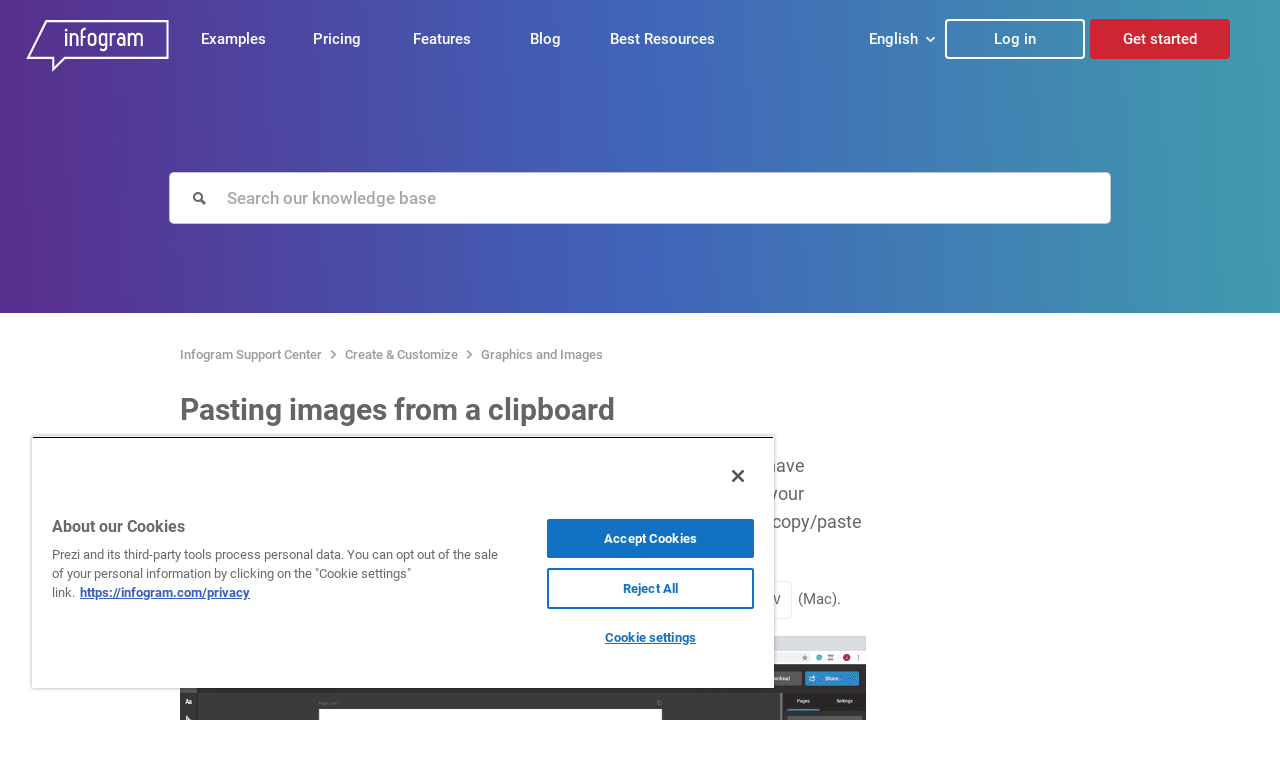

--- FILE ---
content_type: text/html; charset=utf-8
request_url: https://support.infogram.com/hc/en-us/articles/360004837334-Pasting-images-from-a-clipboard
body_size: 6930
content:
<!DOCTYPE html>
<html dir="ltr" lang="en-US">
<head>
  <meta charset="utf-8" />
  <!-- v26880 -->


  <title>Pasting images from a clipboard  &ndash; Infogram Support Center</title>

  <meta name="csrf-param" content="authenticity_token">
<meta name="csrf-token" content="">

  <meta name="description" content="Working quickly and efficiently is what Infogram is all about. Therefore we have introduced the option to copy/paste images from anywhere..." /><meta property="og:image" content="https://support.infogram.com/hc/theming_assets/01JQEP0TG1M99NS6NH9MJ7BW6R" />
<meta property="og:type" content="website" />
<meta property="og:site_name" content="Infogram Support Center" />
<meta property="og:title" content="Pasting images from a clipboard" />
<meta property="og:description" content="Working quickly and efficiently is what Infogram is all about. Therefore we have introduced the option to copy/paste images from anywhere on the Web or your computer straight into your Infogram pro..." />
<meta property="og:url" content="https://support.infogram.com/hc/en-us/articles/360004837334-Pasting-images-from-a-clipboard" />
<link rel="canonical" href="https://support.infogram.com/hc/en-us/articles/360004837334-Pasting-images-from-a-clipboard">
<link rel="alternate" hreflang="de" href="https://support.infogram.com/hc/de/articles/360004837334-Bilder-aus-der-Zwischenablage-einf%C3%BCgen">
<link rel="alternate" hreflang="en-us" href="https://support.infogram.com/hc/en-us/articles/360004837334-Pasting-images-from-a-clipboard">
<link rel="alternate" hreflang="pt" href="https://support.infogram.com/hc/pt/articles/360004837334-Colando-imagens-de-uma-%C3%A1rea-de-transfer%C3%AAncia">
<link rel="alternate" hreflang="x-default" href="https://support.infogram.com/hc/en-us/articles/360004837334-Pasting-images-from-a-clipboard">

  <link rel="stylesheet" href="//static.zdassets.com/hc/assets/application-f34d73e002337ab267a13449ad9d7955.css" media="all" id="stylesheet" />
    <!-- Entypo pictograms by Daniel Bruce — www.entypo.com -->
    <link rel="stylesheet" href="//static.zdassets.com/hc/assets/theming_v1_support-e05586b61178dcde2a13a3d323525a18.css" media="all" />
  <link rel="stylesheet" type="text/css" href="/hc/theming_assets/187692/3268966/style.css?digest=19265516997148">

  <link rel="icon" type="image/x-icon" href="/hc/theming_assets/01JQEP0TSGZJXWZYDMMM7KHSQ1">

    <script src="//static.zdassets.com/hc/assets/jquery-ed472032c65bb4295993684c673d706a.js"></script>
    

  <meta content="width=device-width, initial-scale=1.0, maximum-scale=1.0, user-scalable=0" name="viewport" />


<meta name="format-detection" content="telephone=no">

<!-- OneTrust Cookies Consent Notice start for infogram.com -->
<script src="https://cdn.cookielaw.org/scripttemplates/otSDKStub.js" data-document-language="true" type="text/javascript" charset="UTF-8" data-domain-script="1e0c323c-8c0a-467a-8699-566a2f1931b5" ></script>
<script type="text/javascript">
function OptanonWrapper() { }
</script>
<!-- OneTrust Cookies Consent Notice end for infogram.com -->

<script src="https://cdn.jifo.co/vue.min.js"></script>


<script>(function(w,d,s,l,i){w[l]=w[l]||[];w[l].push({'gtm.start':
new Date().getTime(),event:'gtm.js'});var f=d.getElementsByTagName(s)[0],
j=d.createElement(s),dl=l!='dataLayer'?'&l='+l:'';j.async=true;j.src=
'https://www.googletagmanager.com/gtm.js?id='+i+dl;f.parentNode.insertBefore(j,f);
j.onerror=function(){window.ga = window.ga || function(){}}
})(window,document,'script','dataLayer','GTM-KK3X9J');</script>

<!-- Start of infogram Zendesk Widget script -->
<script type="text/plain" class="optanon-category-C0003" id="ze-snippet" src="https://static.zdassets.com/ekr/snippet.js?key=e6792519-eb97-4c95-beec-1baf7b4309cf"> </script>
<!-- End of infogram Zendesk Widget script -->

<meta name="string-search-show-all" content="Show all">
<meta name="string-search-results" content="results">
<meta name="string-search-our-knowledgebase" content="Search our knowledge base">
<!-- Homepage Icons -->
<meta name="asset-icon-get-started" content="/hc/theming_assets/01JQEP0QJCMF49H356C6M8S2SR">
<meta name="asset-icon-create" content="/hc/theming_assets/01JQEP0Q4D1HNQ24H3CY4HW6HP">
<meta name="asset-icon-share" content="/hc/theming_assets/01JQEP0RJ8WZ996HGKKBBVDQ0P">
<meta name="asset-icon-business" content="/hc/theming_assets/01JQEP0S2E3RVDYTXDB2TW2Q00">
<meta name="asset-icon-account" content="/hc/theming_assets/01JQEP0PKKPZA9V3ET9EDN8ET5">
<meta name="asset-icon-updates" content="/hc/theming_assets/01JQEP0R2YYR5D4FP97SXX3SJE">

  <script type="text/javascript" src="/hc/theming_assets/187692/3268966/script.js?digest=19265516997148"></script>
</head>
<body class="">
  
  
  

  <header class="header">
  <div class="columns is-mobile">
    <div class="column header__nav" :class="{
      'is-three-fifths': !isMedium,
      'is-four-fifths': isMedium,
    }">
      <ul class="columns">
        <li class="column header__logo text--left">
            <a class="text--link" title="Home" href="/hc/en-us">
                <img src="/hc/theming_assets/01JQEP0TG1M99NS6NH9MJ7BW6R" alt="Logo" />
            </a>
        </li>
        <li class="column"><a href="https://infogram.com/examples" target="_blank" >Examples</a></li>
        <li class="column"><a href="https://infogram.com/pricing" target="_blank" >Pricing</a></li>
        <li class="column"><a href="https://infogram.com/features" target="_blank" >Features</a></li>
        <li class="column"><a href="https://infogram.com/blog" target="_blank" >Blog</a></li>
        <li class="column"><a href="https://infogram.com/page/best-resources" target="_blank" >Best Resources</a></li>
      </ul>
    </div>
    <div class="column header__signin text--right">
        
        <div class="dropdown language-selector" aria-haspopup="true">
          <a class="dropdown-toggle">
            English (US)
          </a>
          <span class="dropdown-menu" role="menu">
            
            <a href="/hc/change_language/de?return_to=%2Fhc%2Fde%2Farticles%2F360004837334-Bilder-aus-der-Zwischenablage-einf%25C3%25BCgen" dir="ltr" rel="nofollow" role="menuitem">
              Deutsch
            </a>
            
            <a href="/hc/change_language/es?return_to=%2Fhc%2Fes" dir="ltr" rel="nofollow" role="menuitem">
              Español
            </a>
            
            <a href="/hc/change_language/fr?return_to=%2Fhc%2Ffr" dir="ltr" rel="nofollow" role="menuitem">
              Français
            </a>
            
            <a href="/hc/change_language/pt?return_to=%2Fhc%2Fpt%2Farticles%2F360004837334-Colando-imagens-de-uma-%25C3%25A1rea-de-transfer%25C3%25AAncia" dir="ltr" rel="nofollow" role="menuitem">
              Português
            </a>
            
          </span>
        </div>
        
      <a class="bttn bttn--transparent infogram-login" href="https://infogram.com/login" title="Log in">
        <span>Log in</span>
      </a>
      <a class="bttn bttn--accent infogram-signup" href="https://infogram.com/signup" title="Get started">
        <span>Get started</span>
      </a>
    </div>
  </div>
</header>

<script>
  HC.templates.header.$mount('.header');
</script>


  <main role="main">
    <section class="section hero mb-0">
    <div class="container">
        <div class="hero-inner">
            <form role="search" class="search search-full icon-search" data-search="" data-instant="true" autocomplete="off" action="/hc/en-us/search" accept-charset="UTF-8" method="get"><input type="hidden" name="utf8" value="&#x2713;" autocomplete="off" /><input type="hidden" name="category" id="category" value="200197916" autocomplete="off" />
<input type="search" name="query" id="query" placeholder="Search" autocomplete="off" aria-label="Search" /></form>
        </div>
    </div>
</section>

<div class="container no-padding-mobile">
    <nav class="sub-nav">
        <ol class="breadcrumbs">
  
    <li title="Infogram Support Center">
      
        <a href="/hc/en-us">Infogram Support Center</a>
      
    </li>
  
    <li title="Create &amp; Customize">
      
        <a href="/hc/en-us/categories/200197916-Create-Customize">Create &amp; Customize</a>
      
    </li>
  
    <li title="Graphics and Images">
      
        <a href="/hc/en-us/sections/360003342280-Graphics-and-Images">Graphics and Images</a>
      
    </li>
  
</ol>

    </nav>

    <div class="article-container" id="article-container">

        <article class="article">
            <header class="article-header">
                <h1 title="Pasting images from a clipboard " class="article-title">
                    Pasting images from a clipboard 
                    
                </h1>
            </header>

            <section class="article-info">
                <div class="article-content">
                    <div class="article-body">
                        <p><span class="wysiwyg-font-size-large" style="font-weight: 400;">Working quickly and efficiently is what Infogram is all about. Therefore we have introduced the option to copy/paste images from anywhere on the Web or your computer straight into your Infogram project. Simply select the image, and copy/paste it into an open project.</span></p>
<ul class="styled-list styled-list--checkmarks">
<li><span>To paste the image, use keyboard controls <kbd>Ctrl</kbd> + <kbd>V</kbd> (Windows) or <kbd>⌘</kbd> + <kbd>V</kbd> (Mac). </span></li>
</ul>
<p><img src="/hc/article_attachments/15644389392924" alt="Pasting_an_image_from_a_clipboard_.gif" /></p>
<p><span style="font-weight: 400;">For more on images, head over to the article about <a href="https://support.infogram.com/hc/en-us/articles/360006137733-Adding-images-to-your-project" target="_blank" rel="noopener">adding and customizing images</a>.</span></p>
                    </div>
                    <div class="article-attachments">
                        <ul class="attachments">
                            
                        </ul>
                    </div>
                </div>
            </section>
        </article>

        <aside class="article-sidebar">
            <div class="article-sidebar__inner">
                <div class="article-sidebar__articles">
                    <h3 class="article-sidebar__title">Sections</h3>
                    
                    <div class="article-sidebar__sections"></div>
                </div>
                

            </div>
        </aside>

        <transition name="fade" :duration="{ enter: 500, leave: 800 }">
            <div v-if="modalOpened" @keydown.esc="onKeyDown" class="modal modal--lightbox" :class="{ 'is-active': modalOpened }">
                <div class="modal-background" @click="modalOpened = false"></div>
                <div class="modal-content">
                    <img :src="imageSource" :alt="imageAlt" class="image-lightbox">
                </div>
                <button class="modal-close is-large" aria-label="close" @click="modalOpened = false"></button>
            </div>
        </transition>

    </div>
</div>

<script>
    HC.templates.search.$mount('.section.hero');
    // NOTE: for now embedded script/iframe within an article throws a compiling error in dev mode
    HC.templates.article.$mount('#article-container');
</script>

  </main>

  <footer class="footer">
  <div class="section section--grey">
    <div class="footer__links container">
      <div class="col">
        <h4 class="col__header">Company</h4>
        <a href="https://infogram.com/about" target="_blank" class="text--link">About Us</a>
        <a href="https://infogram.com/careers" target="_blank" class="text--link">Careers</a>
        <a href="https://infogram.com/blog" target="_blank" class="text--link">Blog</a>
      </div>
      <div class="col">
        <h4 class="col__header">Product</h4>
        <a href="https://infogram.com/features" target="_blank" class="text--link">Features</a>
        <a href="https://infogram.com/interactive-content" target="_blank" class="text--link">Interactive Content</a>
        <a href="https://infogram.com/integrations" target="_blank" class="text--link">Integrations</a>
        <a href="https://infogram.com/pricing" target="_blank" class="text--link">Pricing</a>
        <a href="https://infogram.com/customers" target="_blank" class="text--link">Customer Stories</a>
        <a href="https://infogram.com/templates" target="_blank" class="text--link">Templates</a>
        <a href="https://infogram.com/examples" target="_blank" class="text--link">Examples</a>
        <a href="https://infogram.com/demo" target="_blank" class="text--link" target="_blank">Schedule a Demo</a>
      </div>
      <div class="col">
        <h4 class="col__header">Use Cases</h4>
        <a href="https://infogram.com/media" target="_blank" class="text--link">Media</a>
        <a href="https://infogram.com/marketing" target="_blank" class="text--link">Marketing</a>
        <a href="https://infogram.com/education" target="_blank" class="text--link">Education</a>
        <a href="https://infogram.com/government" target="_blank" class="text--link">Government</a>
        <a href="https://infogram.com/nonprofit" target="_blank" class="text--link">Nonprofit</a>
        <a href="https://infogram.com/reporting" target="_blank" class="text--link">Reporting</a>
        <a href="https://infogram.com/teams" target="_blank" class="text--link">Teams</a>
      </div>
      <div class="col">
        <h4 class="col__header">Resources</h4>
        <a href="https://support.infogram.com" target="_blank" class="text--link">Help & Tutorials</a>
        <a href="https://infogram.com/page/best-resources" target="_blank" class="text--link">Best Resources</a>
        <a href="https://infogram.com/ebooks" target="_blank" class="text--link">eBooks</a>
        <a href="https://infogram.com/webinars" target="_blank" class="text--link">Webinars</a>
        <a href="https://api.infogram.com" target="_blank" class="text--link">Developer API</a>
        <a href="https://infogram.com/page/sitemap" target="_blank" class="text--link">Sitemap</a>
      </div>
      <div class="col">
        <h4 class="col__header">Learn</h4>
        <div class="blog-container">
          <a href="https://infogram.com/page/infographic" class="text--link" target="_blank">What is an Infographic?</a>
          <a href="https://infogram.com/page/choose-the-right-chart-data-visualization" class="text--link" target="_blank">How to choose the right chart or graph for your data?</a>
          <a href="https://infogram.com/page/data-visualization" class="text--link" target="_blank">What is Data Visualization?</a>
        </div>
      </div>
    </div>
  </div>

  <div class="container no-padding-mobile">
    <div class="footer__soc_icons">
      <a class="footer__soc_icons__icon footer__soc_icons__icon--linkedin" target="_blank" rel="nofollow noopener noreferrer"
        href="https://www.linkedin.com/company/infogram" title="LinkedIn"></a>
      <a class="footer__soc_icons__icon footer__soc_icons__icon--twitter" target="_blank" rel="nofollow noopener noreferrer"
        href="https://twitter.com/infogram" title="Twitter"></a>
      <a class="footer__soc_icons__icon footer__soc_icons__icon--youtube" target="_blank" rel="nofollow noopener noreferrer"
        href="https://www.youtube.com/@Infogram" title="Youtube"></a>
      <a class="footer__soc_icons__icon footer__soc_icons__icon--facebook" target="_blank" rel="nofollow noopener noreferrer"
        href="https://www.facebook.com/infogramApp" title="Facebook"></a>
      <a class="footer__soc_icons__icon footer__soc_icons__icon--instagram" target="_blank" rel="nofollow noopener noreferrer"
        href="https://www.instagram.com/infogram/" title="Instagram"></a>
    </div>
  </div>

  <div class="container no-padding-mobile">
    <div class="footer__contacts">
      <a href="mailto:support@infogram.com" class="footer__contacts__icon footer__contacts__icon--email text--link" rel="nofollow noopener noreferrer">
        Contact Us</a>
      <a href="" class="footer__contacts__icon footer__contacts__icon--chat text--link" @click="onChatOpen">
        Chat now</a>
    </div>
  </div>

  <div class="footer__languages">
    <div class="container no-padding-mobile">
        
          
            <a href="/hc/change_language/de?return_to=%2Fhc%2Fde%2Farticles%2F360004837334-Bilder-aus-der-Zwischenablage-einf%25C3%25BCgen" dir="ltr" class="footer__languages__language" rel="nofollow">
              Deutsch
            </a>
          
            <a href="/hc/change_language/es?return_to=%2Fhc%2Fes" dir="ltr" class="footer__languages__language" rel="nofollow">
              Español
            </a>
          
            <a href="/hc/change_language/fr?return_to=%2Fhc%2Ffr" dir="ltr" class="footer__languages__language" rel="nofollow">
              Français
            </a>
          
            <a href="/hc/change_language/pt?return_to=%2Fhc%2Fpt%2Farticles%2F360004837334-Colando-imagens-de-uma-%25C3%25A1rea-de-transfer%25C3%25AAncia" dir="ltr" class="footer__languages__language" rel="nofollow">
              Português
            </a>
          
        
    </div>
  </div>

  <div class="footer__copyright">
    <div class="container no-padding-mobile">
      <p>
        All rights reserved © {[{ new Date().getFullYear() }]} Infogram.
        <a href="https://infogram.com/terms" class="text--link" target="_blank">Terms</a> &amp;
        <a href="https://infogram.com/privacy" class="text--link" target="_blank">Privacy</a>
        <br>
        <span>Infogram and Infogr.am are registered trademarks of Prezi, Inc.s</span>
        <br>
      </p>
      <a href="https://infogram.com/" target="_blank">
        <img src="https://cdn.jifo.co/i/frontpage/infogram-footer-2x-trademark.png" alt="Infogram Logo">
      </a>
    </div>
  </div>

  <div class="container footer__bottom no-padding-mobile">
    <div class="columns is-mobile is-multiline">
      <div class="column text--left" :class="{
        'is-half': !isMobile,
        'text--center is-12': isMobile
      }"><a class="text--link" title="Home" href="/hc/en-us">Infogram Support Center</a></div>
      <div class="column text--right" :class="{
        'is-half': !isMobile,
        'text--center is-12': isMobile
      }">
        <a class="submit-a-request text--link" href="/hc/en-us/requests/new">Submit a request</a>
      </div>
    </div>
  </div>

  <div id="back-to-top" class="icon-sort-up" @click="scrollUp"></div>
</footer>

<script>
  HC.templates.footer.$mount('.footer');
</script>



  <!-- / -->

  
  <script src="//static.zdassets.com/hc/assets/en-us.bbb3d4d87d0b571a9a1b.js"></script>
  

  <script type="text/javascript">
  /*

    Greetings sourcecode lurker!

    This is for internal Zendesk and legacy usage,
    we don't support or guarantee any of these values
    so please don't build stuff on top of them.

  */

  HelpCenter = {};
  HelpCenter.account = {"subdomain":"infogram","environment":"production","name":"Infogram Support"};
  HelpCenter.user = {"identifier":"da39a3ee5e6b4b0d3255bfef95601890afd80709","email":null,"name":"","role":"anonymous","avatar_url":"https://assets.zendesk.com/hc/assets/default_avatar.png","is_admin":false,"organizations":[],"groups":[]};
  HelpCenter.internal = {"asset_url":"//static.zdassets.com/hc/assets/","web_widget_asset_composer_url":"https://static.zdassets.com/ekr/snippet.js","current_session":{"locale":"en-us","csrf_token":null,"shared_csrf_token":null},"usage_tracking":{"event":"article_viewed","data":"[base64]","url":"https://support.infogram.com/hc/activity"},"current_record_id":"360004837334","current_record_url":"/hc/en-us/articles/360004837334-Pasting-images-from-a-clipboard","current_record_title":"Pasting images from a clipboard ","current_text_direction":"ltr","current_brand_id":3268966,"current_brand_name":"Infogram Support","current_brand_url":"https://infogram.zendesk.com","current_brand_active":true,"current_path":"/hc/en-us/articles/360004837334-Pasting-images-from-a-clipboard","show_autocomplete_breadcrumbs":true,"user_info_changing_enabled":false,"has_user_profiles_enabled":false,"has_end_user_attachments":true,"user_aliases_enabled":false,"has_anonymous_kb_voting":true,"has_multi_language_help_center":true,"show_at_mentions":false,"embeddables_config":{"embeddables_web_widget":false,"embeddables_help_center_auth_enabled":false,"embeddables_connect_ipms":false},"answer_bot_subdomain":"static","gather_plan_state":"subscribed","has_article_verification":false,"has_gather":true,"has_ckeditor":false,"has_community_enabled":false,"has_community_badges":true,"has_community_post_content_tagging":false,"has_gather_content_tags":true,"has_guide_content_tags":true,"has_user_segments":true,"has_answer_bot_web_form_enabled":false,"has_garden_modals":false,"theming_cookie_key":"hc-da39a3ee5e6b4b0d3255bfef95601890afd80709-2-preview","is_preview":false,"has_search_settings_in_plan":true,"theming_api_version":1,"theming_settings":{"logo":"/hc/theming_assets/01JQEP0TG1M99NS6NH9MJ7BW6R","favicon":"/hc/theming_assets/01JQEP0TSGZJXWZYDMMM7KHSQ1","homepage_background_image":"/hc/theming_assets/01JQEP0V9CJSE1SPKYB9XKAKW9"},"has_pci_credit_card_custom_field":false,"help_center_restricted":false,"is_assuming_someone_else":false,"flash_messages":[],"user_photo_editing_enabled":true,"user_preferred_locale":"en-us","base_locale":"en-us","login_url":"https://infogram.zendesk.com/access?brand_id=3268966\u0026return_to=https%3A%2F%2Fsupport.infogram.com%2Fhc%2Fen-us%2Farticles%2F360004837334-Pasting-images-from-a-clipboard","has_alternate_templates":false,"has_custom_statuses_enabled":false,"has_hc_generative_answers_setting_enabled":true,"has_generative_search_with_zgpt_enabled":false,"has_suggested_initial_questions_enabled":false,"has_guide_service_catalog":true,"has_service_catalog_search_poc":false,"has_service_catalog_itam":false,"has_csat_reverse_2_scale_in_mobile":false,"has_knowledge_navigation":false,"has_unified_navigation":false,"has_unified_navigation_eap_access":false,"has_csat_bet365_branding":false,"version":"v26880","dev_mode":false};
</script>

  
  <script src="//static.zdassets.com/hc/assets/moment-3b62525bdab669b7b17d1a9d8b5d46b4.js"></script>
  <script src="//static.zdassets.com/hc/assets/hc_enduser-9d4172d9b2efbb6d87e4b5da3258eefa.js"></script>
  
  
</body>
</html>

--- FILE ---
content_type: text/css; charset=utf-8
request_url: https://support.infogram.com/hc/theming_assets/187692/3268966/style.css?digest=19265516997148
body_size: 26745
content:
@charset "UTF-8";
@keyframes spinAround {
  from {
    transform: rotate(0deg);
  }
  to {
    transform: rotate(359deg);
  }
}

.modal-close {
  -webkit-touch-callout: none;
  -webkit-user-select: none;
  -moz-user-select: none;
  -ms-user-select: none;
  user-select: none;
}

.modal-close {
  -moz-appearance: none;
  -webkit-appearance: none;
  background-color: rgba(10, 10, 10, 0.2);
  border: none;
  border-radius: 290486px;
  cursor: pointer;
  display: inline-block;
  flex-grow: 0;
  flex-shrink: 0;
  font-size: 0;
  height: 20px;
  max-height: 20px;
  max-width: 20px;
  min-height: 20px;
  min-width: 20px;
  outline: none;
  position: relative;
  vertical-align: top;
  width: 20px;
}

.modal-close::before, .modal-close::after {
  background-color: white;
  content: "";
  display: block;
  left: 50%;
  position: absolute;
  top: 50%;
  transform: translateX(-50%) translateY(-50%) rotate(45deg);
  transform-origin: center center;
}

.modal-close::before {
  height: 2px;
  width: 50%;
}

.modal-close::after {
  height: 50%;
  width: 2px;
}

.modal-close:hover, .modal-close:focus {
  background-color: rgba(10, 10, 10, 0.3);
}

.modal-close:active {
  background-color: rgba(10, 10, 10, 0.4);
}

.is-small.modal-close {
  height: 16px;
  max-height: 16px;
  max-width: 16px;
  min-height: 16px;
  min-width: 16px;
  width: 16px;
}

.is-medium.modal-close {
  height: 24px;
  max-height: 24px;
  max-width: 24px;
  min-height: 24px;
  min-width: 24px;
  width: 24px;
}

.is-large.modal-close {
  height: 32px;
  max-height: 32px;
  max-width: 32px;
  min-height: 32px;
  min-width: 32px;
  width: 32px;
}

.modal, .modal-background {
  bottom: 0;
  left: 0;
  position: absolute;
  right: 0;
  top: 0;
}

.columns {
  width: 100%;
}

.column {
  display: block;
  flex-basis: 0;
  flex-grow: 1;
  flex-shrink: 1;
  padding: 0.75rem;
}

.columns.is-mobile > .column.is-narrow {
  flex: none;
}

.columns.is-mobile > .column.is-full {
  flex: none;
  width: 100%;
}

.columns.is-mobile > .column.is-three-quarters {
  flex: none;
  width: 75%;
}

.columns.is-mobile > .column.is-two-thirds {
  flex: none;
  width: 66.6666%;
}

.columns.is-mobile > .column.is-half {
  flex: none;
  width: 50%;
}

.columns.is-mobile > .column.is-one-third {
  flex: none;
  width: 33.3333%;
}

.columns.is-mobile > .column.is-one-quarter {
  flex: none;
  width: 25%;
}

.columns.is-mobile > .column.is-one-fifth {
  flex: none;
  width: 20%;
}

.columns.is-mobile > .column.is-two-fifths {
  flex: none;
  width: 40%;
}

.columns.is-mobile > .column.is-three-fifths {
  flex: none;
  width: 60%;
}

.columns.is-mobile > .column.is-four-fifths {
  flex: none;
  width: 80%;
}

.columns.is-mobile > .column.is-offset-three-quarters {
  margin-left: 75%;
}

.columns.is-mobile > .column.is-offset-two-thirds {
  margin-left: 66.6666%;
}

.columns.is-mobile > .column.is-offset-half {
  margin-left: 50%;
}

.columns.is-mobile > .column.is-offset-one-third {
  margin-left: 33.3333%;
}

.columns.is-mobile > .column.is-offset-one-quarter {
  margin-left: 25%;
}

.columns.is-mobile > .column.is-offset-one-fifth {
  margin-left: 20%;
}

.columns.is-mobile > .column.is-offset-two-fifths {
  margin-left: 40%;
}

.columns.is-mobile > .column.is-offset-three-fifths {
  margin-left: 60%;
}

.columns.is-mobile > .column.is-offset-four-fifths {
  margin-left: 80%;
}

.columns.is-mobile > .column.is-1 {
  flex: none;
  width: 8.33333%;
}

.columns.is-mobile > .column.is-offset-1 {
  margin-left: 8.33333%;
}

.columns.is-mobile > .column.is-2 {
  flex: none;
  width: 16.66667%;
}

.columns.is-mobile > .column.is-offset-2 {
  margin-left: 16.66667%;
}

.columns.is-mobile > .column.is-3 {
  flex: none;
  width: 25%;
}

.columns.is-mobile > .column.is-offset-3 {
  margin-left: 25%;
}

.columns.is-mobile > .column.is-4 {
  flex: none;
  width: 33.33333%;
}

.columns.is-mobile > .column.is-offset-4 {
  margin-left: 33.33333%;
}

.columns.is-mobile > .column.is-5 {
  flex: none;
  width: 41.66667%;
}

.columns.is-mobile > .column.is-offset-5 {
  margin-left: 41.66667%;
}

.columns.is-mobile > .column.is-6 {
  flex: none;
  width: 50%;
}

.columns.is-mobile > .column.is-offset-6 {
  margin-left: 50%;
}

.columns.is-mobile > .column.is-7 {
  flex: none;
  width: 58.33333%;
}

.columns.is-mobile > .column.is-offset-7 {
  margin-left: 58.33333%;
}

.columns.is-mobile > .column.is-8 {
  flex: none;
  width: 66.66667%;
}

.columns.is-mobile > .column.is-offset-8 {
  margin-left: 66.66667%;
}

.columns.is-mobile > .column.is-9 {
  flex: none;
  width: 75%;
}

.columns.is-mobile > .column.is-offset-9 {
  margin-left: 75%;
}

.columns.is-mobile > .column.is-10 {
  flex: none;
  width: 83.33333%;
}

.columns.is-mobile > .column.is-offset-10 {
  margin-left: 83.33333%;
}

.columns.is-mobile > .column.is-11 {
  flex: none;
  width: 91.66667%;
}

.columns.is-mobile > .column.is-offset-11 {
  margin-left: 91.66667%;
}

.columns.is-mobile > .column.is-12 {
  flex: none;
  width: 100%;
}

.columns.is-mobile > .column.is-offset-12 {
  margin-left: 100%;
}

@media screen and (max-width: 768px) {
  .column.is-narrow-mobile {
    flex: none;
  }
  .column.is-full-mobile {
    flex: none;
    width: 100%;
  }
  .column.is-three-quarters-mobile {
    flex: none;
    width: 75%;
  }
  .column.is-two-thirds-mobile {
    flex: none;
    width: 66.6666%;
  }
  .column.is-half-mobile {
    flex: none;
    width: 50%;
  }
  .column.is-one-third-mobile {
    flex: none;
    width: 33.3333%;
  }
  .column.is-one-quarter-mobile {
    flex: none;
    width: 25%;
  }
  .column.is-one-fifth-mobile {
    flex: none;
    width: 20%;
  }
  .column.is-two-fifths-mobile {
    flex: none;
    width: 40%;
  }
  .column.is-three-fifths-mobile {
    flex: none;
    width: 60%;
  }
  .column.is-four-fifths-mobile {
    flex: none;
    width: 80%;
  }
  .column.is-offset-three-quarters-mobile {
    margin-left: 75%;
  }
  .column.is-offset-two-thirds-mobile {
    margin-left: 66.6666%;
  }
  .column.is-offset-half-mobile {
    margin-left: 50%;
  }
  .column.is-offset-one-third-mobile {
    margin-left: 33.3333%;
  }
  .column.is-offset-one-quarter-mobile {
    margin-left: 25%;
  }
  .column.is-offset-one-fifth-mobile {
    margin-left: 20%;
  }
  .column.is-offset-two-fifths-mobile {
    margin-left: 40%;
  }
  .column.is-offset-three-fifths-mobile {
    margin-left: 60%;
  }
  .column.is-offset-four-fifths-mobile {
    margin-left: 80%;
  }
  .column.is-1-mobile {
    flex: none;
    width: 8.33333%;
  }
  .column.is-offset-1-mobile {
    margin-left: 8.33333%;
  }
  .column.is-2-mobile {
    flex: none;
    width: 16.66667%;
  }
  .column.is-offset-2-mobile {
    margin-left: 16.66667%;
  }
  .column.is-3-mobile {
    flex: none;
    width: 25%;
  }
  .column.is-offset-3-mobile {
    margin-left: 25%;
  }
  .column.is-4-mobile {
    flex: none;
    width: 33.33333%;
  }
  .column.is-offset-4-mobile {
    margin-left: 33.33333%;
  }
  .column.is-5-mobile {
    flex: none;
    width: 41.66667%;
  }
  .column.is-offset-5-mobile {
    margin-left: 41.66667%;
  }
  .column.is-6-mobile {
    flex: none;
    width: 50%;
  }
  .column.is-offset-6-mobile {
    margin-left: 50%;
  }
  .column.is-7-mobile {
    flex: none;
    width: 58.33333%;
  }
  .column.is-offset-7-mobile {
    margin-left: 58.33333%;
  }
  .column.is-8-mobile {
    flex: none;
    width: 66.66667%;
  }
  .column.is-offset-8-mobile {
    margin-left: 66.66667%;
  }
  .column.is-9-mobile {
    flex: none;
    width: 75%;
  }
  .column.is-offset-9-mobile {
    margin-left: 75%;
  }
  .column.is-10-mobile {
    flex: none;
    width: 83.33333%;
  }
  .column.is-offset-10-mobile {
    margin-left: 83.33333%;
  }
  .column.is-11-mobile {
    flex: none;
    width: 91.66667%;
  }
  .column.is-offset-11-mobile {
    margin-left: 91.66667%;
  }
  .column.is-12-mobile {
    flex: none;
    width: 100%;
  }
  .column.is-offset-12-mobile {
    margin-left: 100%;
  }
}

@media screen and (min-width: 769px), print {
  .column.is-narrow, .column.is-narrow-tablet {
    flex: none;
  }
  .column.is-full, .column.is-full-tablet {
    flex: none;
    width: 100%;
  }
  .column.is-three-quarters, .column.is-three-quarters-tablet {
    flex: none;
    width: 75%;
  }
  .column.is-two-thirds, .column.is-two-thirds-tablet {
    flex: none;
    width: 66.6666%;
  }
  .column.is-half, .column.is-half-tablet {
    flex: none;
    width: 50%;
  }
  .column.is-one-third, .column.is-one-third-tablet {
    flex: none;
    width: 33.3333%;
  }
  .column.is-one-quarter, .column.is-one-quarter-tablet {
    flex: none;
    width: 25%;
  }
  .column.is-one-fifth, .column.is-one-fifth-tablet {
    flex: none;
    width: 20%;
  }
  .column.is-two-fifths, .column.is-two-fifths-tablet {
    flex: none;
    width: 40%;
  }
  .column.is-three-fifths, .column.is-three-fifths-tablet {
    flex: none;
    width: 60%;
  }
  .column.is-four-fifths, .column.is-four-fifths-tablet {
    flex: none;
    width: 80%;
  }
  .column.is-offset-three-quarters, .column.is-offset-three-quarters-tablet {
    margin-left: 75%;
  }
  .column.is-offset-two-thirds, .column.is-offset-two-thirds-tablet {
    margin-left: 66.6666%;
  }
  .column.is-offset-half, .column.is-offset-half-tablet {
    margin-left: 50%;
  }
  .column.is-offset-one-third, .column.is-offset-one-third-tablet {
    margin-left: 33.3333%;
  }
  .column.is-offset-one-quarter, .column.is-offset-one-quarter-tablet {
    margin-left: 25%;
  }
  .column.is-offset-one-fifth, .column.is-offset-one-fifth-tablet {
    margin-left: 20%;
  }
  .column.is-offset-two-fifths, .column.is-offset-two-fifths-tablet {
    margin-left: 40%;
  }
  .column.is-offset-three-fifths, .column.is-offset-three-fifths-tablet {
    margin-left: 60%;
  }
  .column.is-offset-four-fifths, .column.is-offset-four-fifths-tablet {
    margin-left: 80%;
  }
  .column.is-1, .column.is-1-tablet {
    flex: none;
    width: 8.33333%;
  }
  .column.is-offset-1, .column.is-offset-1-tablet {
    margin-left: 8.33333%;
  }
  .column.is-2, .column.is-2-tablet {
    flex: none;
    width: 16.66667%;
  }
  .column.is-offset-2, .column.is-offset-2-tablet {
    margin-left: 16.66667%;
  }
  .column.is-3, .column.is-3-tablet {
    flex: none;
    width: 25%;
  }
  .column.is-offset-3, .column.is-offset-3-tablet {
    margin-left: 25%;
  }
  .column.is-4, .column.is-4-tablet {
    flex: none;
    width: 33.33333%;
  }
  .column.is-offset-4, .column.is-offset-4-tablet {
    margin-left: 33.33333%;
  }
  .column.is-5, .column.is-5-tablet {
    flex: none;
    width: 41.66667%;
  }
  .column.is-offset-5, .column.is-offset-5-tablet {
    margin-left: 41.66667%;
  }
  .column.is-6, .column.is-6-tablet {
    flex: none;
    width: 50%;
  }
  .column.is-offset-6, .column.is-offset-6-tablet {
    margin-left: 50%;
  }
  .column.is-7, .column.is-7-tablet {
    flex: none;
    width: 58.33333%;
  }
  .column.is-offset-7, .column.is-offset-7-tablet {
    margin-left: 58.33333%;
  }
  .column.is-8, .column.is-8-tablet {
    flex: none;
    width: 66.66667%;
  }
  .column.is-offset-8, .column.is-offset-8-tablet {
    margin-left: 66.66667%;
  }
  .column.is-9, .column.is-9-tablet {
    flex: none;
    width: 75%;
  }
  .column.is-offset-9, .column.is-offset-9-tablet {
    margin-left: 75%;
  }
  .column.is-10, .column.is-10-tablet {
    flex: none;
    width: 83.33333%;
  }
  .column.is-offset-10, .column.is-offset-10-tablet {
    margin-left: 83.33333%;
  }
  .column.is-11, .column.is-11-tablet {
    flex: none;
    width: 91.66667%;
  }
  .column.is-offset-11, .column.is-offset-11-tablet {
    margin-left: 91.66667%;
  }
  .column.is-12, .column.is-12-tablet {
    flex: none;
    width: 100%;
  }
  .column.is-offset-12, .column.is-offset-12-tablet {
    margin-left: 100%;
  }
}

@media screen and (max-width: 1087px) {
  .column.is-narrow-touch {
    flex: none;
  }
  .column.is-full-touch {
    flex: none;
    width: 100%;
  }
  .column.is-three-quarters-touch {
    flex: none;
    width: 75%;
  }
  .column.is-two-thirds-touch {
    flex: none;
    width: 66.6666%;
  }
  .column.is-half-touch {
    flex: none;
    width: 50%;
  }
  .column.is-one-third-touch {
    flex: none;
    width: 33.3333%;
  }
  .column.is-one-quarter-touch {
    flex: none;
    width: 25%;
  }
  .column.is-one-fifth-touch {
    flex: none;
    width: 20%;
  }
  .column.is-two-fifths-touch {
    flex: none;
    width: 40%;
  }
  .column.is-three-fifths-touch {
    flex: none;
    width: 60%;
  }
  .column.is-four-fifths-touch {
    flex: none;
    width: 80%;
  }
  .column.is-offset-three-quarters-touch {
    margin-left: 75%;
  }
  .column.is-offset-two-thirds-touch {
    margin-left: 66.6666%;
  }
  .column.is-offset-half-touch {
    margin-left: 50%;
  }
  .column.is-offset-one-third-touch {
    margin-left: 33.3333%;
  }
  .column.is-offset-one-quarter-touch {
    margin-left: 25%;
  }
  .column.is-offset-one-fifth-touch {
    margin-left: 20%;
  }
  .column.is-offset-two-fifths-touch {
    margin-left: 40%;
  }
  .column.is-offset-three-fifths-touch {
    margin-left: 60%;
  }
  .column.is-offset-four-fifths-touch {
    margin-left: 80%;
  }
  .column.is-1-touch {
    flex: none;
    width: 8.33333%;
  }
  .column.is-offset-1-touch {
    margin-left: 8.33333%;
  }
  .column.is-2-touch {
    flex: none;
    width: 16.66667%;
  }
  .column.is-offset-2-touch {
    margin-left: 16.66667%;
  }
  .column.is-3-touch {
    flex: none;
    width: 25%;
  }
  .column.is-offset-3-touch {
    margin-left: 25%;
  }
  .column.is-4-touch {
    flex: none;
    width: 33.33333%;
  }
  .column.is-offset-4-touch {
    margin-left: 33.33333%;
  }
  .column.is-5-touch {
    flex: none;
    width: 41.66667%;
  }
  .column.is-offset-5-touch {
    margin-left: 41.66667%;
  }
  .column.is-6-touch {
    flex: none;
    width: 50%;
  }
  .column.is-offset-6-touch {
    margin-left: 50%;
  }
  .column.is-7-touch {
    flex: none;
    width: 58.33333%;
  }
  .column.is-offset-7-touch {
    margin-left: 58.33333%;
  }
  .column.is-8-touch {
    flex: none;
    width: 66.66667%;
  }
  .column.is-offset-8-touch {
    margin-left: 66.66667%;
  }
  .column.is-9-touch {
    flex: none;
    width: 75%;
  }
  .column.is-offset-9-touch {
    margin-left: 75%;
  }
  .column.is-10-touch {
    flex: none;
    width: 83.33333%;
  }
  .column.is-offset-10-touch {
    margin-left: 83.33333%;
  }
  .column.is-11-touch {
    flex: none;
    width: 91.66667%;
  }
  .column.is-offset-11-touch {
    margin-left: 91.66667%;
  }
  .column.is-12-touch {
    flex: none;
    width: 100%;
  }
  .column.is-offset-12-touch {
    margin-left: 100%;
  }
}

@media screen and (min-width: 1088px) {
  .column.is-narrow-desktop {
    flex: none;
  }
  .column.is-full-desktop {
    flex: none;
    width: 100%;
  }
  .column.is-three-quarters-desktop {
    flex: none;
    width: 75%;
  }
  .column.is-two-thirds-desktop {
    flex: none;
    width: 66.6666%;
  }
  .column.is-half-desktop {
    flex: none;
    width: 50%;
  }
  .column.is-one-third-desktop {
    flex: none;
    width: 33.3333%;
  }
  .column.is-one-quarter-desktop {
    flex: none;
    width: 25%;
  }
  .column.is-one-fifth-desktop {
    flex: none;
    width: 20%;
  }
  .column.is-two-fifths-desktop {
    flex: none;
    width: 40%;
  }
  .column.is-three-fifths-desktop {
    flex: none;
    width: 60%;
  }
  .column.is-four-fifths-desktop {
    flex: none;
    width: 80%;
  }
  .column.is-offset-three-quarters-desktop {
    margin-left: 75%;
  }
  .column.is-offset-two-thirds-desktop {
    margin-left: 66.6666%;
  }
  .column.is-offset-half-desktop {
    margin-left: 50%;
  }
  .column.is-offset-one-third-desktop {
    margin-left: 33.3333%;
  }
  .column.is-offset-one-quarter-desktop {
    margin-left: 25%;
  }
  .column.is-offset-one-fifth-desktop {
    margin-left: 20%;
  }
  .column.is-offset-two-fifths-desktop {
    margin-left: 40%;
  }
  .column.is-offset-three-fifths-desktop {
    margin-left: 60%;
  }
  .column.is-offset-four-fifths-desktop {
    margin-left: 80%;
  }
  .column.is-1-desktop {
    flex: none;
    width: 8.33333%;
  }
  .column.is-offset-1-desktop {
    margin-left: 8.33333%;
  }
  .column.is-2-desktop {
    flex: none;
    width: 16.66667%;
  }
  .column.is-offset-2-desktop {
    margin-left: 16.66667%;
  }
  .column.is-3-desktop {
    flex: none;
    width: 25%;
  }
  .column.is-offset-3-desktop {
    margin-left: 25%;
  }
  .column.is-4-desktop {
    flex: none;
    width: 33.33333%;
  }
  .column.is-offset-4-desktop {
    margin-left: 33.33333%;
  }
  .column.is-5-desktop {
    flex: none;
    width: 41.66667%;
  }
  .column.is-offset-5-desktop {
    margin-left: 41.66667%;
  }
  .column.is-6-desktop {
    flex: none;
    width: 50%;
  }
  .column.is-offset-6-desktop {
    margin-left: 50%;
  }
  .column.is-7-desktop {
    flex: none;
    width: 58.33333%;
  }
  .column.is-offset-7-desktop {
    margin-left: 58.33333%;
  }
  .column.is-8-desktop {
    flex: none;
    width: 66.66667%;
  }
  .column.is-offset-8-desktop {
    margin-left: 66.66667%;
  }
  .column.is-9-desktop {
    flex: none;
    width: 75%;
  }
  .column.is-offset-9-desktop {
    margin-left: 75%;
  }
  .column.is-10-desktop {
    flex: none;
    width: 83.33333%;
  }
  .column.is-offset-10-desktop {
    margin-left: 83.33333%;
  }
  .column.is-11-desktop {
    flex: none;
    width: 91.66667%;
  }
  .column.is-offset-11-desktop {
    margin-left: 91.66667%;
  }
  .column.is-12-desktop {
    flex: none;
    width: 100%;
  }
  .column.is-offset-12-desktop {
    margin-left: 100%;
  }
}

@media screen and (min-width: 1280px) {
  .column.is-narrow-widescreen {
    flex: none;
  }
  .column.is-full-widescreen {
    flex: none;
    width: 100%;
  }
  .column.is-three-quarters-widescreen {
    flex: none;
    width: 75%;
  }
  .column.is-two-thirds-widescreen {
    flex: none;
    width: 66.6666%;
  }
  .column.is-half-widescreen {
    flex: none;
    width: 50%;
  }
  .column.is-one-third-widescreen {
    flex: none;
    width: 33.3333%;
  }
  .column.is-one-quarter-widescreen {
    flex: none;
    width: 25%;
  }
  .column.is-one-fifth-widescreen {
    flex: none;
    width: 20%;
  }
  .column.is-two-fifths-widescreen {
    flex: none;
    width: 40%;
  }
  .column.is-three-fifths-widescreen {
    flex: none;
    width: 60%;
  }
  .column.is-four-fifths-widescreen {
    flex: none;
    width: 80%;
  }
  .column.is-offset-three-quarters-widescreen {
    margin-left: 75%;
  }
  .column.is-offset-two-thirds-widescreen {
    margin-left: 66.6666%;
  }
  .column.is-offset-half-widescreen {
    margin-left: 50%;
  }
  .column.is-offset-one-third-widescreen {
    margin-left: 33.3333%;
  }
  .column.is-offset-one-quarter-widescreen {
    margin-left: 25%;
  }
  .column.is-offset-one-fifth-widescreen {
    margin-left: 20%;
  }
  .column.is-offset-two-fifths-widescreen {
    margin-left: 40%;
  }
  .column.is-offset-three-fifths-widescreen {
    margin-left: 60%;
  }
  .column.is-offset-four-fifths-widescreen {
    margin-left: 80%;
  }
  .column.is-1-widescreen {
    flex: none;
    width: 8.33333%;
  }
  .column.is-offset-1-widescreen {
    margin-left: 8.33333%;
  }
  .column.is-2-widescreen {
    flex: none;
    width: 16.66667%;
  }
  .column.is-offset-2-widescreen {
    margin-left: 16.66667%;
  }
  .column.is-3-widescreen {
    flex: none;
    width: 25%;
  }
  .column.is-offset-3-widescreen {
    margin-left: 25%;
  }
  .column.is-4-widescreen {
    flex: none;
    width: 33.33333%;
  }
  .column.is-offset-4-widescreen {
    margin-left: 33.33333%;
  }
  .column.is-5-widescreen {
    flex: none;
    width: 41.66667%;
  }
  .column.is-offset-5-widescreen {
    margin-left: 41.66667%;
  }
  .column.is-6-widescreen {
    flex: none;
    width: 50%;
  }
  .column.is-offset-6-widescreen {
    margin-left: 50%;
  }
  .column.is-7-widescreen {
    flex: none;
    width: 58.33333%;
  }
  .column.is-offset-7-widescreen {
    margin-left: 58.33333%;
  }
  .column.is-8-widescreen {
    flex: none;
    width: 66.66667%;
  }
  .column.is-offset-8-widescreen {
    margin-left: 66.66667%;
  }
  .column.is-9-widescreen {
    flex: none;
    width: 75%;
  }
  .column.is-offset-9-widescreen {
    margin-left: 75%;
  }
  .column.is-10-widescreen {
    flex: none;
    width: 83.33333%;
  }
  .column.is-offset-10-widescreen {
    margin-left: 83.33333%;
  }
  .column.is-11-widescreen {
    flex: none;
    width: 91.66667%;
  }
  .column.is-offset-11-widescreen {
    margin-left: 91.66667%;
  }
  .column.is-12-widescreen {
    flex: none;
    width: 100%;
  }
  .column.is-offset-12-widescreen {
    margin-left: 100%;
  }
}

@media screen and (min-width: 1472px) {
  .column.is-narrow-fullhd {
    flex: none;
  }
  .column.is-full-fullhd {
    flex: none;
    width: 100%;
  }
  .column.is-three-quarters-fullhd {
    flex: none;
    width: 75%;
  }
  .column.is-two-thirds-fullhd {
    flex: none;
    width: 66.6666%;
  }
  .column.is-half-fullhd {
    flex: none;
    width: 50%;
  }
  .column.is-one-third-fullhd {
    flex: none;
    width: 33.3333%;
  }
  .column.is-one-quarter-fullhd {
    flex: none;
    width: 25%;
  }
  .column.is-one-fifth-fullhd {
    flex: none;
    width: 20%;
  }
  .column.is-two-fifths-fullhd {
    flex: none;
    width: 40%;
  }
  .column.is-three-fifths-fullhd {
    flex: none;
    width: 60%;
  }
  .column.is-four-fifths-fullhd {
    flex: none;
    width: 80%;
  }
  .column.is-offset-three-quarters-fullhd {
    margin-left: 75%;
  }
  .column.is-offset-two-thirds-fullhd {
    margin-left: 66.6666%;
  }
  .column.is-offset-half-fullhd {
    margin-left: 50%;
  }
  .column.is-offset-one-third-fullhd {
    margin-left: 33.3333%;
  }
  .column.is-offset-one-quarter-fullhd {
    margin-left: 25%;
  }
  .column.is-offset-one-fifth-fullhd {
    margin-left: 20%;
  }
  .column.is-offset-two-fifths-fullhd {
    margin-left: 40%;
  }
  .column.is-offset-three-fifths-fullhd {
    margin-left: 60%;
  }
  .column.is-offset-four-fifths-fullhd {
    margin-left: 80%;
  }
  .column.is-1-fullhd {
    flex: none;
    width: 8.33333%;
  }
  .column.is-offset-1-fullhd {
    margin-left: 8.33333%;
  }
  .column.is-2-fullhd {
    flex: none;
    width: 16.66667%;
  }
  .column.is-offset-2-fullhd {
    margin-left: 16.66667%;
  }
  .column.is-3-fullhd {
    flex: none;
    width: 25%;
  }
  .column.is-offset-3-fullhd {
    margin-left: 25%;
  }
  .column.is-4-fullhd {
    flex: none;
    width: 33.33333%;
  }
  .column.is-offset-4-fullhd {
    margin-left: 33.33333%;
  }
  .column.is-5-fullhd {
    flex: none;
    width: 41.66667%;
  }
  .column.is-offset-5-fullhd {
    margin-left: 41.66667%;
  }
  .column.is-6-fullhd {
    flex: none;
    width: 50%;
  }
  .column.is-offset-6-fullhd {
    margin-left: 50%;
  }
  .column.is-7-fullhd {
    flex: none;
    width: 58.33333%;
  }
  .column.is-offset-7-fullhd {
    margin-left: 58.33333%;
  }
  .column.is-8-fullhd {
    flex: none;
    width: 66.66667%;
  }
  .column.is-offset-8-fullhd {
    margin-left: 66.66667%;
  }
  .column.is-9-fullhd {
    flex: none;
    width: 75%;
  }
  .column.is-offset-9-fullhd {
    margin-left: 75%;
  }
  .column.is-10-fullhd {
    flex: none;
    width: 83.33333%;
  }
  .column.is-offset-10-fullhd {
    margin-left: 83.33333%;
  }
  .column.is-11-fullhd {
    flex: none;
    width: 91.66667%;
  }
  .column.is-offset-11-fullhd {
    margin-left: 91.66667%;
  }
  .column.is-12-fullhd {
    flex: none;
    width: 100%;
  }
  .column.is-offset-12-fullhd {
    margin-left: 100%;
  }
}

.columns {
  margin-left: -0.75rem;
  margin-right: -0.75rem;
  margin-top: -0.75rem;
}

.columns:last-child {
  margin-bottom: -0.75rem;
}

.columns:not(:last-child) {
  margin-bottom: calc(1.5rem - 0.75rem);
}

.columns.is-centered {
  justify-content: center;
}

.columns.is-gapless {
  margin-left: 0;
  margin-right: 0;
  margin-top: 0;
}

.columns.is-gapless > .column {
  margin: 0;
  padding: 0 !important;
}

.columns.is-gapless:not(:last-child) {
  margin-bottom: 1.5rem;
}

.columns.is-gapless:last-child {
  margin-bottom: 0;
}

.columns.is-mobile {
  display: flex;
}

.columns.is-multiline {
  flex-wrap: wrap;
}

.columns.is-vcentered {
  align-items: center;
}

@media screen and (min-width: 769px), print {
  .columns:not(.is-desktop) {
    display: flex;
  }
}

@media screen and (min-width: 1088px) {
  .columns.is-desktop {
    display: flex;
  }
}

.columns.is-variable {
  --columnGap: 0.75rem;
  margin-left: calc(-1 * var(--columnGap));
  margin-right: calc(-1 * var(--columnGap));
}

.columns.is-variable .column {
  padding-left: var(--columnGap);
  padding-right: var(--columnGap);
}

.columns.is-variable.is-0 {
  --columnGap: 0rem;
}

.columns.is-variable.is-1 {
  --columnGap: 0.25rem;
}

.columns.is-variable.is-2 {
  --columnGap: 0.5rem;
}

.columns.is-variable.is-3 {
  --columnGap: 0.75rem;
}

.columns.is-variable.is-4 {
  --columnGap: 1rem;
}

.columns.is-variable.is-5 {
  --columnGap: 1.25rem;
}

.columns.is-variable.is-6 {
  --columnGap: 1.5rem;
}

.columns.is-variable.is-7 {
  --columnGap: 1.75rem;
}

.columns.is-variable.is-8 {
  --columnGap: 2rem;
}

.modal {
  align-items: center;
  display: none;
  justify-content: center;
  overflow: hidden;
  position: fixed;
  z-index: 40;
}

.modal.is-active {
  display: flex;
}

.modal-background {
  background-color: rgba(10, 10, 10, 0.86);
}

.modal-content,
.modal-card {
  margin: 0 20px;
  max-height: calc(100vh - 160px);
  overflow: auto;
  position: relative;
  width: 100%;
}

@media screen and (min-width: 769px), print {
  .modal-content,
  .modal-card {
    margin: 0 auto;
    max-height: calc(100vh - 40px);
    width: 640px;
  }
}

.modal-close {
  background: none;
  height: 40px;
  position: fixed;
  right: 20px;
  top: 20px;
  width: 40px;
}

.modal-card {
  display: flex;
  flex-direction: column;
  max-height: calc(100vh - 40px);
  overflow: hidden;
}

.modal-card-head,
.modal-card-foot {
  align-items: center;
  background-color: whitesmoke;
  display: flex;
  flex-shrink: 0;
  justify-content: flex-start;
  padding: 20px;
  position: relative;
}

.modal-card-head {
  border-bottom: 1px solid #dbdbdb;
  border-top-left-radius: 6px;
  border-top-right-radius: 6px;
}

.modal-card-title {
  color: #363636;
  flex-grow: 1;
  flex-shrink: 0;
  font-size: 1.5rem;
  line-height: 1;
}

.modal-card-foot {
  border-bottom-left-radius: 6px;
  border-bottom-right-radius: 6px;
  border-top: 1px solid #dbdbdb;
}

.modal-card-foot .button:not(:last-child) {
  margin-right: 10px;
}

.modal-card-body {
  -webkit-overflow-scrolling: touch;
  background-color: white;
  flex-grow: 1;
  flex-shrink: 1;
  overflow: auto;
  padding: 20px;
}

@keyframes infogram-loader {
  100% {
    transform: rotate(360deg);
  }
}

@font-face {
  font-family: "Roboto";
  font-style: normal;
  font-weight: 300;
  src: url(/hc/theming_assets/01JQEP0SCHADNCA1YZ37PNG1E6) format("truetype"), url(/hc/theming_assets/01JQEP0PQR0SV3Y9CH2XJXZVV8?) format("eot"), url(/hc/theming_assets/01JQEP0Q64VSDCTW32BRM2JRWW) format("woff2"), url(/hc/theming_assets/01JQEP0SKDZ5DQARJMBCQQMEND) format("woff"), url(/hc/theming_assets/01JQEP0PV8KHY91VJXSDPQ8CNC#Roboto) format("svg");
}

@font-face {
  font-family: "Roboto";
  font-style: normal;
  font-weight: 400;
  src: url(/hc/theming_assets/01JQEP0SBPR5KNBHCN3AZS0SQK) format("truetype"), url(/hc/theming_assets/01JQEP0RKMKRA9MZQRNQ2TRSNQ?) format("eot"), url(/hc/theming_assets/01JQEP0PVAVH170VSEPVATSMKZ) format("woff2"), url(/hc/theming_assets/01JQEP0S3B1KBXB8ABBC5BSXHB) format("woff"), url(/hc/theming_assets/01JQEP0QTCFCGV170J03FJQD5Y#Roboto) format("svg");
}

@font-face {
  font-family: "Roboto";
  font-style: normal;
  font-weight: 500;
  src: url(/hc/theming_assets/01JQEP0S0V56YG93AX26MSXAAQ) format("truetype"), url(/hc/theming_assets/01JQEP0QFH6PGR9W6WV683SYND?) format("eot"), url(/hc/theming_assets/01JQEP0P27Y011SYW83GZ6SWXH) format("woff2"), url(/hc/theming_assets/01JQEP0S3BR6ZFEAJB9R4FNM7M) format("woff"), url(/hc/theming_assets/01JQEP0RA72JRT6D4V081XZX4H#Roboto) format("svg");
}

@font-face {
  font-family: "Roboto";
  font-style: normal;
  font-weight: 700;
  src: url(/hc/theming_assets/01JQEP0RWAWY5HDXKHK5XAXPZD) format("truetype"), url(/hc/theming_assets/01JQEP0RBFPSR09EK60KF4MF11?) format("eot"), url(/hc/theming_assets/01JQEP0P3SSW2DBEEBAD7MF8DB) format("woff2"), url(/hc/theming_assets/01JQEP0SBCYHSATGE5GNC3DNMK) format("woff"), url(/hc/theming_assets/01JQEP0R743MB48QE63ERM5QP5#Roboto) format("svg");
}

@font-face {
  font-family: "infoticons";
  font-style: normal;
  font-weight: normal;
  src: url(/hc/theming_assets/01JQEP0SAW58032MH0FTGJY5KN) format("truetype"), url(/hc/theming_assets/01JQEP0P2C38Q1QQVMPCEQAB8Q?) format("eot"), url(/hc/theming_assets/01JQEP0SJRY0TF1476XEZQ3TVH) format("woff"), url(/hc/theming_assets/01JQEP0RGJ0CXHEDSCWP22JSGM#infoticons) format("svg");
}

* {
  box-sizing: border-box;
}

[v-cloak] {
  display: none;
}

body {
  background-color: #fff;
  color: #333333;
  font-family: 'Roboto';
  font-size: 15px;
  font-weight: 400;
  line-height: 1.5;
  -webkit-font-smoothing: antialiased;
}

p {
  color: #333333;
  font-weight: 400;
}

a {
  color: #3195cb;
  font-weight: 500;
  text-decoration: none;
}

a:hover,
a:active,
a:focus {
  text-decoration: underline;
}

input,
textarea {
  color: #000;
  font-size: 14px;
}

input {
  font-weight: 300;
  max-width: 100%;
  box-sizing: border-box;
  outline: none;
  transition: border .12s ease-in-out;
}

input:focus {
  border: 1px solid #3195cb;
}

input[disabled] {
  background-color: #ddd;
}

select {
  -webkit-appearance: none;
  -moz-appearance: none;
  background: url(/hc/theming_assets/01JQEP0P1DG3VGJKR4E84H0PVE) no-repeat #fff;
  background-position: right 10px center;
  border: 1px solid #ddd;
  border-radius: 4px;
  padding: 8px 30px 8px 10px;
  outline: none;
  color: #555;
  width: 100%;
}

select:focus {
  border: 1px solid #3195cb;
}

select::-ms-expand {
  display: none;
}

textarea {
  border: 1px solid #ddd;
  border-radius: 2px;
  resize: vertical;
  width: 100%;
  outline: none;
  padding: 10px;
}

.article iframe {
  max-width: 100% !important;
}

textarea:focus {
  border: 1px solid #3195cb;
}

.container {
  max-width: 940px;
  margin: 0 auto;
  padding: 0 10px;
}

@media (max-width: 767px) {
  .container {
    padding: 0 20px;
  }
  .container:not(.no-padding-mobile) {
    padding: 60px 15px !important;
  }
}

.container-divider {
  border-top: 1px solid #ddd;
  margin-bottom: 20px;
}

ul {
  list-style: none;
  margin: 0;
  padding: 0;
}

.error-page {
  max-width: 1160px;
  margin: 0 auto;
  padding: 0 5%;
}

@media (min-width: 1160px) {
  .error-page {
    padding: 0;
    width: 90%;
  }
}

.dropdown-toggle::after {
  color: inherit;
}

h1,
h2,
h3,
h4,
h5,
h6 {
  font-family: 'Roboto';
  font-weight: 500;
  margin-top: 0;
}

h1 {
  font-size: 32px;
}

h2 {
  font-size: 22px;
}

h3 {
  font-size: 18px;
  font-weight: 600;
}

h4 {
  font-size: 16px;
}

.headline {
  color: #ffffff;
  font-size: 49px;
  font-weight: 300;
  line-height: 57px;
  text-align: center;
}

.subheading {
  color: #ffffff;
  font-size: 15px;
  font-weight: 500;
  line-height: 18px;
  text-align: center;
}

@media (max-width: 767px) {
  .subheading {
    margin-top: 12px !important;
  }
}

.section-title {
  font-size: 29px;
  font-weight: 300;
  line-height: 34px;
  color: #656565;
}

.paragraph {
  color: #656565;
  font-weight: 500;
}

.title-h4 {
  font-size: 21px;
  font-weight: 500;
  line-height: 34px;
  color: #656565;
}

.mt-0 {
  margin-top: 0px !important;
}

.pt-0 {
  padding-top: 0px !important;
}

.mb-0 {
  margin-bottom: 0px !important;
}

.pb-0 {
  padding-bottom: 0px !important;
}

.mt-5 {
  margin-top: 5px;
}

.pt-5 {
  padding-top: 5px;
}

.mb-5 {
  margin-bottom: 5px;
}

.pb-5 {
  padding-bottom: 5px;
}

.mt-10 {
  margin-top: 10px;
}

.pt-10 {
  padding-top: 10px;
}

.mb-10 {
  margin-bottom: 10px;
}

.pb-10 {
  padding-bottom: 10px;
}

.mt-15 {
  margin-top: 15px;
}

.pt-15 {
  padding-top: 15px;
}

.mb-15 {
  margin-bottom: 15px;
}

.pb-15 {
  padding-bottom: 15px;
}

.mt-20 {
  margin-top: 20px;
}

.pt-20 {
  padding-top: 20px;
}

.mb-20 {
  margin-bottom: 20px;
}

.pb-20 {
  padding-bottom: 20px;
}

.mt-25 {
  margin-top: 25px;
}

.pt-25 {
  padding-top: 25px;
}

.mb-25 {
  margin-bottom: 25px;
}

.pb-25 {
  padding-bottom: 25px;
}

.mt-30 {
  margin-top: 30px;
}

.pt-30 {
  padding-top: 30px;
}

.mb-30 {
  margin-bottom: 30px;
}

.pb-30 {
  padding-bottom: 30px;
}

.text--uppercase {
  text-transform: uppercase !important;
}

.text--lowercase {
  text-transform: lowercase !important;
}

.text--capitalize {
  text-transform: capitalize !important;
}

.text--light {
  color: #ffffff !important;
}

.text--dark {
  color: #9b9b9b !important;
}

.text--link {
  font-weight: 500;
  color: #3195cb !important;
  transition: .15s color ease-in;
}

.text--link:hover {
  color: #60afd9 !important;
}

.text--break-word {
  -ms-word-break: break-all !important;
  word-break: break-word !important;
}

.text--nowrap {
  white-space: nowrap !important;
}

.text--left {
  text-align: left !important;
}

.text--right {
  text-align: right !important;
}

.text--center {
  text-align: center !important;
}

.display--b {
  display: block !important;
}

.display--ib {
  display: inline-block !important;
}

.display--n,
.hidden {
  display: none !important;
}

.text--light {
  color: #ffffff;
}

.text--light > * {
  color: inherit;
}

.text--dark {
  color: #9b9b9b;
}

.text--dark > * {
  color: inherit;
}

@media (max-width: 767px) {
  .sm-hidden {
    display: none !important;
  }
}

@media (max-width: 575px) {
  .xs-hidden {
    display: none !important;
  }
}

@media (max-width: 991px) {
  .md-hidden {
    display: none !important;
  }
}

@media (max-width: 1199px) {
  .lg-hidden {
    display: none !important;
  }
}

@media (max-width: 767px) {
  .is-centered-on-mobile {
    margin: 0 auto;
  }
}

.section .container {
  padding: 60px 0;
}

.section--grey {
  background-color: #f5f5f5;
}

@media (max-width: 767px) {
  .section--tutorials {
    text-align: center;
  }
  .section--tutorials .columns {
    justify-content: center;
  }
}

.section--separate-bottom .container {
  border-bottom: 1px solid #ebebee;
}

.section--separate-top .container {
  border-top: 1px solid #ebebee;
}

/***** Header *****/
.header {
  margin: 0 auto;
  position: relative;
  align-items: center;
  display: flex;
  justify-content: space-between;
  height: 90px;
  margin-bottom: -90px;
  max-width: 1520px;
  padding: 0 2%;
}

.header > .columns {
  height: 100%;
}

.header__logo {
  padding-top: 20px;
  padding-bottom: 0;
}

.header__logo img {
  height: 53px;
}

.header__nav li {
  transition: .2s all ease;
  text-align: center;
}

@media (max-width: 767px) {
  .header__nav li {
    text-align: left;
  }
}

.header__nav li:last-child {
  white-space: nowrap;
}

@media (max-width: 1199px) {
  .header__nav li:last-child {
    text-align: left;
  }
}

.header__nav li:not(:first-child) a {
  padding-top: 15px;
}

.header__nav li:not(:first-child):hover {
  background-color: rgba(255, 255, 255, 0.1);
}

@media screen and (max-width: 860px) {
  .header__nav li:not(:first-child) {
    display: none;
  }
}

.header__nav li a {
  color: #ffffff;
  line-height: 25px;
  text-decoration: none;
  display: block;
  height: 100%;
}

.header__signin {
  padding-top: 0;
  display: flex;
  justify-content: flex-end;
  align-items: center;
  flex-wrap: wrap;
}

@media (max-width: 991px) {
  .header__signin {
    padding-top: 20px;
  }
}

@media (max-width: 767px) {
  .header__signin {
    padding-right: 0;
    padding-left: 0;
  }
}

.header__signin .login {
  display: none;
  color: #dff6e9;
  border: 2px solid #dff6e9;
  border-radius: 4px;
  margin-right: 10px;
  font-size: 15px;
}

.header__signin .login:hover, .header__signin .login:active, .header__signin .login:focus {
  color: #dff6e9;
  border-color: currentColor;
  background-color: transparent;
}

.header__signin .submit-a-request {
  color: #fff;
  margin-right: 10px;
}

.header__signin .infogram-login {
  margin-right: 5px;
}

@media (max-width: 991px) {
  .header__signin .infogram-login {
    margin-right: 0;
    margin-top: 10px;
    margin-bottom: 7px;
  }
}

.user-nav {
  display: inline-block;
  position: absolute;
  white-space: nowrap;
}

@media (min-width: 768px) {
  .user-nav {
    position: relative;
  }
}

.user-nav[aria-expanded="true"] {
  background-color: #fff;
  box-shadow: 0 0 4px 0 rgba(0, 0, 0, 0.15), 0 4px 10px 0 rgba(0, 0, 0, 0.1);
  border: solid 1px #ddd;
  right: 0;
  left: 0;
  top: 71px;
  z-index: 1;
  transition: .25s all ease-in-out;
}

.user-nav[aria-expanded="true"] > a {
  display: block;
  margin: 20px;
}

.nav-wrapper a {
  border: 0;
  color: #3195cb;
  display: none;
  font-size: 14px;
  padding: 0 20px 0 0;
  width: auto;
}

@media (min-width: 768px) {
  .nav-wrapper a {
    display: inline-block;
  }
}

[dir="rtl"] .nav-wrapper a {
  padding: 0 0 0 20px;
}

.nav-wrapper a:hover,
.nav-wrapper a:focus,
.nav-wrapper a:active {
  background-color: transparent;
  color: #3195cb;
  text-decoration: underline;
}

.nav-wrapper a.login {
  display: inline-block;
}

.nav-wrapper .icon-menu {
  display: inline-block;
  margin-right: 10px;
  color: #3195cb;
}

@media (min-width: 768px) {
  .nav-wrapper .icon-menu {
    display: none;
  }
}

[dir="rtl"] .nav-wrapper .icon-menu {
  margin-left: 10px;
  margin-right: 0;
}

/***** User info in header *****/
.user-info {
  display: inline-block;
}

.user-info .dropdown-toggle::after {
  display: none;
}

@media (min-width: 768px) {
  .user-info .dropdown-toggle::after {
    display: inline-block;
  }
}

.user-info > [role="button"] {
  border: 0;
  color: #ffffff;
  min-width: 0;
  padding: 0;
  white-space: nowrap;
}

.user-info > [role="button"]:hover {
  color: #ffffff;
  background-color: transparent;
}

.user-info > [role="button"]::after {
  color: #ffffff;
  padding-right: 15px;
}

[dir="rtl"] .user-info > [role="button"]::after {
  padding-left: 15px;
  padding-right: 0;
}

#user #user-name {
  display: none;
  font-size: 14px;
}

@media (min-width: 768px) {
  #user #user-name {
    display: inline-block;
  }
}

#user #user-name:hover {
  text-decoration: underline;
}

/***** User avatar *****/
.user-avatar {
  height: 25px;
  width: 25px;
  border-radius: 50%;
  display: inline-block;
  vertical-align: middle;
}

.avatar {
  display: inline-block;
  position: relative;
}

.avatar img {
  height: 40px;
  width: 40px;
}

.avatar .icon-agent::before {
  background-color: #3195cb;
  border: 2px solid #fff;
  border-radius: 50%;
  bottom: -4px;
  color: #fff;
  content: "\1F464";
  font-size: 14px;
  height: 14px;
  line-height: 14px;
  position: absolute;
  right: -2px;
  text-align: center;
  width: 14px;
}

.footer {
  position: relative;
  background: #fff;
  text-align: center;
}

.footer__languages {
  margin-top: 20px;
}

.footer__languages__language {
  font-size: 13px;
  color: #757575;
  margin: 0 10px;
}

.footer__links {
  text-align: left;
}

.footer__links:after {
  content: "";
  display: table;
  clear: both;
}

.footer__links a {
  display: block;
  font-size: 15px;
  line-height: 17px;
  margin-bottom: 13px;
}

.footer__links .col {
  width: 165px;
  margin: 0 10px;
}

.footer__links .col:last-child {
  margin: 0 0 0 10px;
}

.footer__links .col__header {
  font-size: 17px;
  color: #656565;
  font-weight: 500;
}

@media screen and (min-width: 930px) {
  .footer__links .col {
    float: left;
  }
}

@media screen and (max-width: 930px) {
  .footer__links .col {
    display: block;
    margin: 0 auto 20px !important;
    text-align: center;
  }
}

@media screen and (max-width: 420px) {
  .footer__links {
    padding: 20px;
  }
}

.footer__soc_icons {
  padding-top: 40px;
  padding-bottom: 30px;
  display: flex;
  justify-content: center;
}

.footer__soc_icons__icon {
  flex-basis: auto;
  width: 40px;
  height: 40px;
  margin: 0 5px;
  transition: .25s all ease-in-out;
  border-radius: 4px;
  background-color: #ebebee;
  background-position: center;
  background-repeat: no-repeat;
}

.footer__soc_icons__icon:hover {
  background-color: rgba(235, 235, 238, 0.6);
}

.footer__soc_icons__icon--facebook {
  background-size: 45%;
  background-image: url(/hc/theming_assets/01JQEP0RJAV34BX5FK0SMCJYNP);
}

.footer__soc_icons__icon--twitter {
  background-size: 51%;
  background-image: url(/hc/theming_assets/01JQEP0QXX0KCGPQMVCS9HWSKA);
}

.footer__soc_icons__icon--linkedin {
  background-size: 48%;
  background-image: url(/hc/theming_assets/01JQEP0QQS7XNJFETDN0FW7HFS);
}

.footer__soc_icons__icon--instagram {
  background-size: 48%;
  background-image: url(/hc/theming_assets/01JQEP0PBFEJG3JGV3BMFJQW01);
}

.footer__soc_icons__icon--youtube {
  background-size: 48%;
  background-image: url(/hc/theming_assets/01JQEP0PSZZJ1WM5AW7TEWKP07);
}

.footer__contacts {
  display: flex;
  justify-content: center;
  flex-wrap: wrap;
}

.footer__contacts__icon {
  font-size: 15px;
  text-align: center;
  position: relative;
  padding-left: 23px;
  margin: 0 12px;
}

@media screen and (max-width: 420px) {
  .footer__contacts__icon--email {
    margin-bottom: 5px;
  }
}

.footer__contacts__icon::before {
  content: '';
  position: absolute;
  background-position: center;
  background-repeat: no-repeat;
  transform: translateY(-50%);
  top: 50%;
  left: 0;
  width: 18px;
  height: 18px;
}

.footer__contacts__icon--email::before {
  top: 48%;
  background-image: url(/hc/theming_assets/01JQEP0PH91QS8MQGQZTFAQK4P);
}

.footer__contacts__icon--phone::before {
  left: -2px;
  top: 48%;
  background-image: url(/hc/theming_assets/01JQEP0QATA55HXZQF9PNR4A2F);
}

.footer__contacts__icon--chat::before {
  background-image: url(/hc/theming_assets/01JQEP0RB0T8NKAN2MS80270BY);
}

.footer__copyright {
  text-align: center;
}

.footer__copyright p {
  font-size: 15px;
  line-height: 20px;
  padding: 30px 20px 25px;
}

.footer__copyright p span {
  font-size: 11px;
  line-height: 20px;
}

.footer__copyright img {
  width: 65px;
  height: 20px;
}

@media screen and (max-width: 420px) {
  .footer .contacts ul li {
    display: block;
    padding: 10px 0;
  }
}

/***** Breadcrumbs *****/
.breadcrumbs {
  margin: 30px 0 15px 0;
  padding: 0;
}

.breadcrumbs li {
  color: #9b9b9b;
  display: inline;
  font-weight: 500;
  font-size: 13px;
  line-height: 23px;
  max-width: 450px;
  overflow: hidden;
  text-overflow: ellipsis;
}

.breadcrumbs li + li::before {
  content: "\e045";
  font-size: 9px;
  font-family: 'infoticons';
  margin: 0 4px;
}

.breadcrumbs li a {
  color: inherit;
}

/***** Buttons *****/
.button,
[role="button"] {
  border: 1px solid #3195cb;
  border-radius: 4px;
  color: #3195cb;
  cursor: pointer;
  display: inline-block;
  font-size: 12px;
  line-height: 2.34;
  margin: 0;
  padding: 0 20px;
  text-align: center;
  transition: background-color .12s ease-in-out, border-color .12s ease-in-out, color .15s ease-in-out;
  user-select: none;
  white-space: nowrap;
  width: 100%;
  -webkit-touch-callout: none;
}

@media (min-width: 768px) {
  .button,
  [role="button"] {
    width: auto;
  }
}

.button::after,
[role="button"]::after {
  color: #3195cb;
}

.button:hover,
.button:active,
.button:focus,
[role="button"]:hover,
[role="button"]:active,
[role="button"]:focus {
  background-color: #3195cb;
  color: #fff;
  text-decoration: none;
}

.button[data-disabled],
[role="button"][data-disabled] {
  cursor: default;
}

.button-large,
input[type="submit"] {
  background-color: #3195cb;
  border: 0;
  border-radius: 4px;
  color: #fff;
  font-size: 14px;
  font-weight: 400;
  line-height: 2.72;
  min-width: 190px;
  padding: 0 1.9286em;
  width: 100%;
}

@media (min-width: 768px) {
  .button-large,
  input[type="submit"] {
    width: auto;
  }
}

.button-large:hover,
.button-large:active,
.button-large:focus,
input[type="submit"]:hover,
input[type="submit"]:active,
input[type="submit"]:focus {
  background-color: #1d5979;
}

.button-large[disabled],
input[type="submit"][disabled] {
  background-color: #ddd;
}

.button-secondary {
  color: black;
  border: 1px solid #ddd;
  background-color: transparent;
}

.button-secondary:hover,
.button-secondary:focus,
.button-secondary:active {
  color: #333333;
  border: 1px solid #ddd;
  background-color: #f7f7f7;
}

.bttn {
  background-color: #ce2533;
  border-radius: 4px;
  color: #ffffff;
  cursor: pointer;
  display: inline-block;
  line-height: 36px;
  margin: 0;
  min-width: 140px;
  text-align: center;
  transition: .15s all ease-in-out;
  user-select: none;
  white-space: nowrap;
  -webkit-touch-callout: none;
  border: 2px solid transparent;
  font-weight: 500;
}

.bttn:hover, .bttn:focus {
  background-color: #e25e68;
  text-decoration: none;
}

.bttn--transparent {
  background-color: transparent;
  border-color: #ffffff;
  color: #ffffff;
}

.bttn--transparent:hover {
  background-color: #ffffff;
  color: #656565;
}

.bttn--primary {
  background-color: #3195cb;
}

.bttn--primary:hover, .bttn--primary:focus {
  background-color: #6db5dc;
}

/***** Tables *****/
.table {
  width: 100%;
  table-layout: fixed;
}

@media (min-width: 768px) {
  .table {
    table-layout: auto;
  }
}

.table th,
.table th a {
  color: black;
  font-size: 13px;
  font-weight: 300;
  text-align: left;
}

[dir="rtl"] .table th,
[dir="rtl"] .table th a {
  text-align: right;
}

.table tr {
  border-bottom: 1px solid #ddd;
  display: block;
  padding: 20px 0;
}

@media (min-width: 768px) {
  .table tr {
    display: table-row;
  }
}

.table td {
  display: block;
}

@media (min-width: 768px) {
  .table td {
    display: table-cell;
  }
}

@media (min-width: 1024px) {
  .table td,
  .table th {
    padding: 20px 30px;
  }
}

@media (min-width: 768px) {
  .table td,
  .table th {
    padding: 10px 20px;
    height: 60px;
  }
}

/***** Forms *****/
.form {
  max-width: 650px;
}

.form-field ~ .form-field {
  margin-top: 25px;
}

.form-field label {
  display: block;
  font-size: 13px;
  margin-bottom: 5px;
}

.form-field input {
  border: 1px solid #ddd;
  border-radius: 4px;
  padding: 10px;
  width: 100%;
}

.form-field input:focus {
  border: 1px solid #3195cb;
}

.form-field input[type="text"] {
  border: 1px solid #ddd;
  border-radius: 4px;
}

.form-field input[type="text"]:focus {
  border: 1px solid #3195cb;
}

.form-field input[type="checkbox"] {
  width: auto;
}

.form-field .nesty-input {
  border-radius: 4px;
  height: 40px;
  line-height: 40px;
  outline: none;
  vertical-align: middle;
}

.form-field .nesty-input:focus {
  border: 1px solid #3195cb;
  text-decoration: none;
}

.form-field textarea {
  vertical-align: middle;
}

.form-field input[type="checkbox"] + label {
  margin: 0 0 0 10px;
}

.form-field.required > label::after {
  content: "*";
  color: #f00;
  margin-left: 2px;
}

.form-field p {
  color: black;
  font-size: 12px;
  margin: 5px 0;
}

[data-loading="true"] input,
[data-loading="true"] textarea {
  background: transparent url(/hc/theming_assets/01JQEP0P97SRQ46F5MN90EWKPJ) 99% 50% no-repeat;
  background-size: 16px 16px;
}

.form footer {
  margin-top: 40px;
}

.form footer a {
  color: black;
  cursor: pointer;
  margin-right: 15px;
}

.form .suggestion-list {
  font-size: 13px;
  margin-top: 30px;
}

.form .suggestion-list label {
  border-bottom: 1px solid #ddd;
  display: block;
  padding-bottom: 5px;
}

.form .suggestion-list li {
  padding: 10px 0;
}

.form .suggestion-list li a:visited {
  color: #1d5979;
}

/***** Search field *****/
.search {
  position: relative;
  margin-top: 28px;
}

.search::before {
  position: relative;
  top: 50%;
  transform: translateY(-50%);
  background-color: #fff;
  color: #666;
  font-size: 16px;
  position: absolute;
  left: 20px;
  transition: .2s all ease-in-out;
}

@media (max-width: 767px) {
  .search::before {
    left: 10px;
  }
}

[dir="rtl"] .search::before {
  right: 20px;
  left: auto;
}

.search input[type="search"] {
  transition: .2s all ease-in-out;
  font-weight: 500;
  font-size: 17px;
  border-radius: 4px;
  box-sizing: border-box;
  color: #999;
  height: 50px;
  padding-left: 55px;
  -webkit-appearance: none;
  width: 100%;
  border-color: transparent;
  box-shadow: 0 0 0 1px #c2c7cd;
}

.search input[type="search"]::placeholder {
  color: #a8a8a8;
}

[dir="rtl"] .search input[type="search"] {
  padding-right: 40px;
  padding-left: 20px;
}

.search input[type="search"]:focus {
  box-shadow: 0 0 0 1px #3195cb;
  color: #555;
  padding-left: 60px;
}

.search input[type="search"]:hover {
  box-shadow: 0 0 0 1px rgba(49, 149, 203, 0.6);
}

@media (max-width: 767px) {
  .search input[type="search"] {
    padding-left: 35px;
  }
}

.search.no-results::before {
  color: #ce2533;
}

.search.no-results input[type="search"] {
  color: #ce2533;
}

.search-terms {
  margin-top: 35px;
  font-size: 15px;
  color: #ffffff;
  font-weight: 500;
  display: flex;
  justify-content: center;
  align-items: center;
}

@media (max-width: 767px) {
  .search-terms {
    text-align: left;
  }
}

.search-terms h5 {
  font-size: inherit;
}

.search-terms ul {
  margin-left: 15px;
}

.search-terms ul li {
  display: inline-block;
  margin-left: 5px;
  border-radius: 4px;
  background-color: transparent;
  transition: .2s all ease-in-out;
  border: 1px solid rgba(255, 255, 255, 0.5);
  padding: 5px 8px;
  margin-bottom: 5px;
}

.search-terms ul li:hover {
  background-color: rgba(255, 255, 255, 0.8);
  border-color: transparent;
  color: #656565;
  cursor: pointer;
}

.contact-box {
  display: flex;
  align-items: center;
}

.contact-box__image {
  margin-right: 20px;
}

@media (max-width: 767px) {
  .contact-box {
    flex-direction: column;
    text-align: center;
    margin-bottom: 20px;
  }
}

.categories-list {
  justify-content: center;
}

.categories-list > .column {
  padding: 10px;
}

.categories-list__item {
  border: 2px solid #e0e0e4;
  border-radius: 4px;
  box-sizing: border-box;
  color: #656565;
  text-align: center;
  transition: .2s all ease;
  flex-basis: 30%;
  display: flex;
  justify-content: center;
  align-items: center;
  margin-bottom: 15px;
  height: 100%;
}

.categories-list__item:hover, .categories-list__item:focus, .categories-list__item:active {
  background-color: #f5f5f5;
}

.categories-list__item-title {
  margin-bottom: 0;
  font-size: 20px;
  font-weight: 500;
}

.categories-list__item-description {
  font-weight: 400;
}

.categories-list__item-link {
  color: inherit;
  display: block;
  padding: 15px 10px;
}

.categories-list__item-link:hover, .categories-list__item-link:focus {
  text-decoration: none;
}

.categories-tree__item {
  margin-bottom: 20px;
}

.categories-tree__title {
  font-size: 21px;
  font-weight: 400;
  margin-bottom: 10px;
  color: #656565;
}

.categories-tree__title a {
  font-weight: inherit;
  color: inherit;
}

.categories-tree .article-list {
  display: initial;
}

.categories-tree .article-list-item {
  border-bottom: none;
  padding: 10px 0;
  position: relative;
}

@media (max-width: 767px) {
  .categories-tree .article-list-item.article-promoted {
    margin-left: 20px;
  }
}

.categories-tree .article-list-link {
  font-size: 15px;
}

.categories-tree .article-list-link.icon-star::before {
  font-size: 18px;
  position: absolute;
  left: -25px;
  top: 11px;
}

.categories-tree .see-all-articles {
  font-size: 13px;
  font-weight: 500;
  color: #656565;
}

.tutorial-video {
  max-width: 360px;
}

@media (max-width: 767px) {
  .tutorial-video {
    margin: 0 auto;
  }
}

.tutorial-video__thumb {
  cursor: pointer;
  position: relative;
}

.tutorial-video__thumb::before, .tutorial-video__thumb::after {
  content: '';
  position: absolute;
  top: 50%;
  left: 50%;
  transform: translate(-50%, -50%);
  transition: .15s all ease-in-out;
  display: block;
  z-index: 10;
  transform-origin: left top;
}

.tutorial-video__thumb::before {
  width: 70px;
  height: 45px;
  background-color: rgba(51, 51, 51, 0.85);
}

.tutorial-video__thumb::after {
  width: 0;
  height: 0;
  border-style: solid;
  border-width: 10.5px 0 10.5px 18px;
  border-color: transparent transparent transparent #ffffff;
}

.tutorial-video__thumb:hover::before {
  background-color: rgba(49, 149, 203, 0.85);
}

.tutorial-video__thumb img {
  max-width: 100%;
}

.tutorial-video__title {
  color: #656565;
  font-size: 21px;
  line-height: 29px;
  font-weight: 400;
  padding-top: 15px;
}

.fade-enter-active,
.fade-leave-active {
  transition: opacity .5s;
}

.fade-enter,
.fade-leave-to {
  opacity: 0;
}

/* Fixes tutorial video height */
iframe[src*="wistia.com/embed"] {
  min-height: 350px;
  display: block;
  max-width: 640px;
}

zd-autocomplete {
  display: none;
}

.type-ahead-box {
  position: absolute;
  z-index: 99;
  width: 100%;
}

.type-ahead-box h3 {
  font-size: 15px;
  line-height: 24px;
  color: #3195cb;
  display: inline-block;
}

.type-ahead-box h3.has-video {
  padding-left: 10px;
}

.type-ahead-box ul {
  margin-top: 5px;
  background-color: #ffffff;
  box-shadow: 0px 1px 5px 0px rgba(21, 34, 53, 0.4);
  border-radius: 3px;
}

.type-ahead-box ul li {
  text-align: left;
  color: #656565;
  padding: 15px 20px;
  border-bottom: 1px solid #ccc;
  transition: .2s all ease-in-out;
}

.type-ahead-box ul li:hover {
  background-color: #fafafa;
}

.type-ahead-box ul li a:hover {
  text-decoration: none;
}

.type-ahead-box .type-ahead-breadcrumb {
  color: #9b9b9b;
  font-size: 13px;
  line-height: 18px;
}

.type-ahead-box .type-ahead-breadcrumb:first-of-type {
  margin-right: 5px;
}

.type-ahead-box .type-ahead-breadcrumb:last-of-type {
  margin-left: 5px;
}

.type-ahead-box .type-ahead-breadcrumb:last-of-type::before {
  font-size: 10px;
  position: relative;
  left: -5px;
}

.type-ahead-header {
  display: flex;
  flex-direction: column;
}

.type-ahead-header h3,
.type-ahead-header p {
  margin-bottom: 10px;
}

.type-ahead-header a:hover,
.type-ahead-header a:focus,
.type-ahead-header a:active {
  color: #3195cb;
}

.search-breadcrumb-wrapper {
  color: #afb3ba;
}

.article-list {
  display: flex;
  flex-wrap: wrap;
  justify-content: space-between;
}

.article-list__item {
  padding: 20px;
  padding-left: 0;
  flex: 1 0 45%;
}

@media (max-width: 767px) {
  .article-list__item {
    flex-basis: 100%;
  }
}

.article-list__link {
  font-size: 21px;
  font-weight: 400;
  display: block;
  width: 100%;
  position: relative;
}

.article-list__link.icon-star::before {
  color: #3195cb;
  font-size: 18px;
  position: absolute;
  left: -25px;
  top: 5px;
}

.article-list__description {
  font-size: 15px;
  line-height: 23px;
  color: #656565;
}

@media (min-width: 1066px) {
  .article {
    padding-right: 50px;
  }
}

@media (min-width: 1024px) {
  .article {
    flex: 1 0 80%;
    max-width: 736px;
  }
}

.article-container {
  display: flex;
  flex-direction: column;
  border-bottom: 1px solid #ebebee;
}

@media (min-width: 1024px) {
  .article-container {
    flex-direction: row;
  }
}

.article-header {
  align-items: flex-start;
  display: flex;
  flex-direction: column;
  flex-wrap: wrap;
  justify-content: space-between;
  margin-top: 20px;
}

@media (min-width: 768px) {
  .article-header {
    flex-direction: row;
    margin-top: 0;
  }
}

.article img {
  cursor: zoom-in;
}

.article a[href] img {
  cursor: pointer;
}

.article-author {
  margin-bottom: 10px;
}

.article-title {
  margin-bottom: 0;
  color: #656565;
  font-size: 30px;
  font-weight: bold;
  line-height: 35px;
}

@media (min-width: 768px) {
  .article-title {
    flex-basis: 100%;
  }
}

.article-title .icon-lock::before {
  content: "\1F512";
  font-size: 20px;
  position: relative;
  left: -5px;
  vertical-align: baseline;
}

.article [role="button"] {
  flex-shrink: 0;
  /*Avoid collapsing elements in Safari (https://github.com/philipwalton/flexbugs#1-minimum-content-sizing-of-flex-items-not-honored)*/
  width: 100%;
}

@media (min-width: 768px) {
  .article [role="button"] {
    width: auto;
  }
}

.article-info {
  max-width: 100%;
}

.article-meta {
  display: inline-block;
  margin-left: 10px;
  vertical-align: middle;
}

.article-body img {
  height: auto;
  max-width: 100%;
}

.article-body ul {
  list-style-type: disc;
}

.article-body ul,
.article-body ol {
  padding-left: 20px;
  list-style-position: outside;
  margin: 20px 0 20px 20px;
}

[dir="rtl"] .article-body ul, [dir="rtl"]
.article-body ol {
  padding-right: 20px;
  padding-left: 0;
  margin-left: 0;
  margin-right: 20px;
}

.article-body ul > ul,
.article-body ol > ol,
.article-body ol > ul,
.article-body ul > ol,
.article-body li > ul,
.article-body li > ol {
  margin: 0;
}

.article-body a:visited {
  color: #1d5979;
}

.article-body code {
  background: #f7f7f7;
}

.article-body pre {
  background: #f7f7f7;
  border: 1px solid #ddd;
  border-radius: 3px;
  padding: 10px 15px;
  overflow: auto;
  white-space: pre;
}

.article-body blockquote {
  border-left: 1px solid #ddd;
  color: #666666;
  font-style: italic;
  padding: 0 15px;
}

.article-body > p:last-child {
  margin-bottom: 0;
}

.article-content {
  line-height: 1.6;
  margin: 25px 0;
  word-wrap: break-word;
}

.article-content a:visited {
  color: #3195cb;
}

.article-content p, .article-content li {
  color: #656565;
}

.article-content h2 {
  font-weight: 500;
  color: #656565;
}

.article-footer {
  align-items: center;
  display: flex;
  justify-content: space-between;
  padding-bottom: 20px;
}

.article-comment-count {
  color: #666666;
  font-weight: 300;
}

.article-comment-count:hover {
  text-decoration: none;
}

.article-comment-count .icon-comments {
  color: #3195cb;
  content: "\1F4AC";
  display: inline-block;
  font-size: 18px;
  padding: 5px;
}

.article-sidebar {
  margin-bottom: 20px;
  padding: 0;
}

@media (max-width: 1065px) {
  .article-sidebar .related-articles {
    padding-top: 20px;
  }
}

@media (max-width: 767px) {
  .article-sidebar {
    display: flex;
    flex-wrap: wrap;
  }
  .article-sidebar .related-articles li a {
    padding: 7px;
    line-height: 18px;
  }
}

.article-sidebar__title {
  font-size: 15px;
  position: relative;
  margin-bottom: 10px;
}

.article-sidebar__articles {
  margin-bottom: 25px;
}

@media (max-width: 1065px) {
  .article-sidebar__articles {
    display: none;
  }
}

.article-sidebar__sections {
  border-top: 1px solid #eaeaea;
  border-bottom: 1px solid #eaeaea;
  padding: 15px 0;
}

.article-sidebar__sections a {
  color: #656565;
  font-weight: 500;
  display: block;
  line-height: 24px;
  margin-bottom: 5px;
  font-weight: 500;
  padding-left: 10px;
  transition: color .15s ease-in;
  text-decoration: none;
}

.article-sidebar__sections a:hover, .article-sidebar__sections a:focus, .article-sidebar__sections a:active {
  color: #3195cb;
}

.article-sidebar h3 {
  font-size: 21px;
  font-weight: 500;
  line-height: 34px;
  margin-bottom: 10px;
}

.article-sidebar ul li a {
  color: #656565;
  line-height: 25px;
  border-radius: 4px;
  color: #333333;
  font-weight: 500;
  display: block;
  margin-bottom: 2px;
  padding: 10px;
  transition: .15s all ease-in-out;
}

.article-sidebar ul li a:not(.current-article) {
  color: #3195cb;
}

.article-sidebar ul li a:hover, .article-sidebar ul li a.current-article {
  background-color: #ebebee;
  color: #656565;
  text-decoration: none;
}

.article-relatives {
  display: flex;
  flex-direction: column;
  padding: 20px 0;
}

@media (min-width: 768px) {
  .article-relatives {
    flex-direction: row;
  }
}

.article-relatives > * {
  flex: 1 0 auto;
  margin-right: 0;
}

.article-relatives > *:last-child {
  margin: 0;
}

@media (min-width: 768px) {
  .article-relatives > * {
    margin-right: 20px;
  }
}

.article-votes {
  padding: 30px 0;
  text-align: center;
  display: flex;
  align-items: center;
  justify-content: space-between;
  border-top: 1px solid #ebebee;
}

.article-votes__question {
  font-size: 21px;
  font-weight: 500;
  line-height: 34px;
  color: #656565;
}

.article-votes__icon {
  position: absolute;
  left: 10px;
  top: 7.5px;
}

.article-vote {
  color: #3195cb;
  margin: 10px 5px;
  height: 40px;
  width: 80px;
  border: 2px solid #3195cb;
  border-radius: 4px;
  background-color: transparent;
  font-size: 15px;
  font-weight: 500;
  line-height: 25px;
  position: relative;
}

.article-vote:hover, .article-vote[aria-selected="true"], .article-vote:focus, .article-vote:active {
  background-color: #3195cb;
}

.article-vote:hover::after, .article-vote[aria-selected="true"]::after, .article-vote:focus::after, .article-vote:active::after {
  color: #ffffff;
}

.article-vote::after {
  content: attr(title);
  line-height: 35px;
  padding-left: 18px;
}

.article-vote-up::before,
.article-vote-down::before {
  content: '';
  position: absolute;
  left: 7px;
  top: 7px;
  width: 21px;
  height: 21px;
}

.article-vote-up::before {
  background: transparent url(/hc/theming_assets/01JQEP0Q2PKTP5MNGMN25VFQ1Z) center center no-repeat;
}

.article-vote-up:hover::before, .article-vote-up[aria-selected="true"]::before, .article-vote-up:active::before, .article-vote-up:focus::before {
  background-image: url(/hc/theming_assets/01JQEP0QMTN8YFR5C88NX5EXYM);
}

.article-vote-down::before {
  background: transparent url(/hc/theming_assets/01JQEP0Q7KEND6NNPSHKEJHFGD) center center no-repeat;
}

.article-vote-down:hover::before, .article-vote-down[aria-selected="true"]::before, .article-vote-down:active::before, .article-vote-down:focus::before {
  background-image: url(/hc/theming_assets/01JQEP0QE5NZPF2MMJV9NYCY1K);
}

/***** Search results *****/
.search-results {
  display: flex;
  flex-direction: column;
  flex-wrap: wrap;
  justify-content: space-between;
}

@media (min-width: 1024px) {
  .search-results {
    flex-direction: row;
  }
}

.search-results-column {
  flex: 1;
}

@media (min-width: 1024px) {
  .search-results-column {
    flex: 0 0 45%;
  }
}

.search-results-list {
  margin-bottom: 25px;
}

@media (min-width: 1200px) {
  .search-results-list {
    max-width: 75%;
  }
}

.search-results-list > li {
  padding: 15px 0;
}

.info-box {
  border: 1px solid transparent;
  border-radius: 4px;
  padding: 25px 15px;
  display: flex;
  align-items: center;
}

.info-box__icon {
  min-width: 40px;
  min-height: 25px;
  background-repeat: no-repeat;
  background-color: transparent;
}

.info-box__content {
  font-size: 15px;
  line-height: 25px;
  color: #656565;
}

.info-box__subtitle {
  font-weight: 500;
}

.info-box--green {
  border-color: #3ea771;
  background-color: rgba(62, 167, 113, 0.1);
}

.info-box--yellow {
  border-color: #f0cb69;
  background-color: rgba(240, 203, 105, 0.1);
}

.info-box--red {
  border-color: #dc5356;
  background-color: rgba(220, 83, 86, 0.1);
}

.info-box--green .info-box__icon {
  background-image: url(/hc/theming_assets/01JQEP0P7Z4YJE264JPJJ3ANFP);
}

.info-box--yellow .info-box__icon {
  background-image: url(/hc/theming_assets/01JQEP0QTMHMFRPC6HAHH1B6VA);
}

.info-box--red .info-box__icon {
  background-image: url(/hc/theming_assets/01JQEP0PY312YXXQJNH1PFZHPQ);
}

.language-selector {
  margin-right: 10px;
}

.language-selector .dropdown-toggle {
  color: #fff;
}

.language-selector .dropdown-menu {
  top: 0;
  display: initial;
  pointer-events: none;
  padding: 0;
  border: 0;
  opacity: 0;
  height: 0;
  transition: .15s all ease-in-out;
}

.language-selector:hover {
  overflow-x: visible;
}

.language-selector:hover .dropdown-menu {
  top: 22px;
  opacity: 1;
  height: auto;
  pointer-events: auto;
}

.modal .modal-content {
  background-color: #ffffff;
  width: 990px;
  height: 620px;
  overflow: hidden;
}

.modal .modal-content iframe {
  width: 100%;
  height: 100%;
}

.modal--lightbox .modal-content {
  display: flex;
  align-items: center;
  justify-content: center;
  height: auto;
  background-color: transparent;
}

.modal--lightbox img {
  max-width: 100%;
}

.divider {
  border: 0;
  border-bottom: 1px solid #ebebee;
}

ul.styled-list, ol.styled-list {
  list-style-type: none;
  padding-left: 0;
  margin: 0;
}

ul.styled-list--icons li .icon, ol.styled-list--icons li .icon {
  position: absolute;
  left: 0;
}

ul.styled-list li, ol.styled-list li {
  padding-left: 35px;
  line-height: 26px;
  margin-bottom: 5px;
  position: relative;
}

ul.styled-list--digits li::before, ul.styled-list--checkmarks li::before, ol.styled-list--digits li::before, ol.styled-list--checkmarks li::before {
  display: inline-block;
  text-align: center;
  position: absolute;
  left: 0;
  font-weight: 500;
  top: 3px;
  background-color: #3195cb;
  width: 24px;
  height: 24px;
  line-height: 24px;
  vertical-align: middle;
  border-radius: 50%;
  color: #fff;
  margin-right: 15px;
}

ul.styled-list--digits, ol.styled-list--digits {
  counter-reset: ordered-list;
}

ul.styled-list--digits li, ol.styled-list--digits li {
  counter-increment: ordered-list;
}

ul.styled-list--digits li::before, ol.styled-list--digits li::before {
  content: counter(ordered-list);
}

ul.styled-list--checkmarks li::before, ol.styled-list--checkmarks li::before {
  content: '\e009';
  font-size: 12px;
  font-family: 'infoticons';
}

.framed {
  padding: 15px 25px;
  border: 1px solid #ebebee;
  box-shadow: 0px 1px 5px 0px rgba(0, 0, 0, 0.14);
  border-radius: 4px;
}

.article-content kbd {
  display: inline-block;
  padding: 5px 10px;
  margin: 2px;
  font-weight: normal;
  font-size: 13px;
  text-align: center;
  text-decoration: none;
  border-radius: 3px;
  border: none;
  cursor: default;
  user-select: none;
  background: #ffffff;
  border: 1px solid #ebebee;
}

.tabs {
  display: flex;
  flex-wrap: wrap;
  max-width: 700px;
}

.tabs__input {
  position: absolute;
  opacity: 0;
}

.tabs__label {
  width: 100%;
  padding: 10px 30px;
  border-top-left-radius: 4px;
  border-top-right-radius: 4px;
  border: 1px solid transparent;
  cursor: pointer;
  color: #656565;
  position: relative;
  transition: color .15s ease-in-out;
}

.tabs__label:hover, .tabs__label:active {
  color: #3195cb;
}

@media (min-width: 600px) {
  .tabs__label {
    width: auto;
  }
}

.tabs__panel {
  display: none;
  padding: 20px 30px 30px;
  background: #fff;
  border: 1px solid #ebebee;
  border-radius: 4px;
  margin-top: -1px;
  flex-basis: 100%;
}

@media (min-width: 600px) {
  .tabs__panel {
    order: 99;
  }
}

.tabs__input:checked + .tabs__label {
  color: #3195cb;
  border: 1px solid #ebebee;
  border-bottom: 1px solid #fff;
}

.tabs__input:checked + .tabs__label + .tabs__panel {
  display: block;
}

.tabs__input:focus + .tabs_ + label {
  box-shadow: inset 0px 0px 0px 3px #3195cb;
  z-index: 1;
}

#back-to-top {
  width: 30px;
  height: 30px;
  position: fixed;
  bottom: 80px;
  right: -30px;
  cursor: pointer;
  transition-property: right, background-color;
  transition-duration: .15s;
  transition-timing-function: ease-in-out;
  color: #3195cb;
  font-size: 22px;
  border-radius: 50%;
  display: flex;
  align-items: center;
  justify-content: center;
  border: 1px solid #3195cb;
}

#back-to-top.visible {
  right: 20px;
}

@media (max-width: 1065px) {
  #back-to-top.visible {
    right: 30px;
    bottom: 65px;
  }
}

#back-to-top:hover {
  color: #fff;
  background-color: #3195cb;
}

.ig-color--pro {
  color: #539883;
}

.ig-color--business {
  color: #456579;
}

.ig-color--team {
  color: #da7d81;
}

.ig-color--enterprise {
  color: #9c81b6;
}

.ig-color--brand {
  color: #3195cb;
}

.ig-color--accent {
  color: #ce2533;
}

.spacer {
  display: block;
  margin: 0;
  padding: 0;
}

.spacer.s5 {
  height: 5px;
}

.spacer.s10 {
  height: 10px;
}

.spacer.s15 {
  height: 15px;
}

.spacer.s20 {
  height: 20px;
}

.spacer.s25 {
  height: 25px;
}

.spacer.s30 {
  height: 30px;
}

/***** Post *****/
/*
* The post grid is defined this way:
* Content | Sidebar
* 70%     | 30%
*/
.post {
  flex: 1;
  margin-bottom: 10px;
}

@media (min-width: 1024px) {
  .post {
    flex: 1 0 70%;
    max-width: 70%;
  }
}

.post-container {
  display: flex;
  flex-direction: column;
}

@media (min-width: 1024px) {
  .post-container {
    flex-direction: row;
  }
}

.post-header {
  align-items: center;
  display: flex;
  flex-direction: column;
  justify-content: space-between;
  margin-bottom: 10px;
}

@media (min-width: 768px) {
  .post-header {
    align-items: baseline;
    flex-direction: row;
  }
}

.post-header .status-label {
  vertical-align: super;
}

.post-title {
  margin-bottom: 20px;
  width: 100%;
}

@media (min-width: 768px) {
  .post-title {
    margin-bottom: 0;
    padding-right: 10px;
  }
}

.post-title h1 {
  display: inline;
  vertical-align: middle;
}

@media (min-width: 768px) {
  .post-title h1 {
    margin-right: 5px;
  }
}

.post-author {
  align-items: flex-start;
  display: flex;
  justify-content: space-between;
}

.post-avatar {
  margin-bottom: 30px;
}

.post-content {
  font-family: inherit;
  line-height: 1.6;
  word-break: break-word;
}

.post-info-container {
  display: flex;
  margin-bottom: 40px;
}

.post-info {
  min-width: 0;
  padding-right: 20px;
  width: 100%;
}

[dir="rtl"] .post-info {
  padding-right: 0;
  padding-left: 20px;
}

.post-meta {
  display: inline-block;
  flex: 1;
  margin-left: 10px;
  vertical-align: middle;
}

[dir="rtl"] .post-meta {
  margin-left: 0;
  margin-right: 10px;
}

.post-body img {
  height: auto;
  max-width: 100%;
}

.post-body ul,
.post-body ol {
  padding-left: 20px;
  list-style-position: outside;
  margin: 20px 0 20px 20px;
}

[dir="rtl"] .post-body ul,
[dir="rtl"] .post-body ol {
  padding-right: 20px;
  padding-left: 0;
  margin-left: 0;
  margin-right: 20px;
}

.post-body ul > ul,
.post-body ol > ol,
.post-body ol > ul,
.post-body ul > ol,
.post-body li > ul,
.post-body li > ol {
  margin: 0;
}

.post-body ul {
  list-style-type: disc;
}

.post-body a:visited {
  color: #1d5979;
}

.post-body code {
  background: #f7f7f7;
  border: 1px solid #ddd;
  border-radius: 3px;
  padding: 0 5px;
  margin: 0 2px;
}

.post-body pre {
  background: #f7f7f7;
  border: 1px solid #ddd;
  border-radius: 3px;
  padding: 10px 15px;
  overflow: auto;
  white-space: pre;
}

.post-body blockquote {
  border-left: 1px solid #ddd;
  color: #666666;
  font-style: italic;
  padding: 0 15px;
}

.post-footer {
  align-items: center;
  display: flex;
  justify-content: space-between;
  padding-bottom: 20px;
}

.post-comment-count {
  color: #666666;
  font-weight: 300;
}

.post-comment-count:hover {
  text-decoration: none;
}

.post-comment-count .icon-comments {
  color: #3195cb;
  content: "\1F4AC";
  display: inline-block;
  font-size: 18px;
  padding: 5px;
}

.post-sidebar {
  border-top: 1px solid #ddd;
  flex: 1;
  padding: 30px 0;
  text-align: center;
}

@media (min-width: 1024px) {
  .post-sidebar {
    border: 0;
    flex: 1 0 30%;
    padding: 0 0 0 50px;
    text-align: initial;
  }
  [dir="rtl"] .post-sidebar {
    padding: 0 50px 0 0;
  }
}

.post-sidebar h5 {
  font-weight: 600;
}

@media (min-width: 1024px) {
  .post-sidebar h5 {
    border-bottom: 1px solid #ddd;
    padding-bottom: 20px;
  }
}

.post-comments {
  margin-bottom: 20px;
}

@media (min-width: 1024px) {
  .post-comments {
    margin-bottom: 0;
  }
}

/***** Icons *****/
[class^='icon-']::before,
[class*=' icon-']::before,
.search::before,
.recent-activity-item-comment span::before,
.article-vote::before,
.attachments .attachment-item::before,
.share a::before,
.vote-up::before,
.vote-down::before,
.actions .dropdown-toggle::before,
.collapsible-nav-list li[aria-selected='true']::after,
.collapsible-sidebar-title::after,
.search-result-votes::before,
.search-result-meta-count::before {
  font-family: 'infoticons', 'copenhagen-icons';
  font-style: normal;
  font-weight: normal;
  speak: none;
  line-height: 1em;
  vertical-align: middle;
  -webkit-font-smoothing: antialiased;
}

.icon::before {
  font-size: inherit;
  color: inherit;
}

.icon-sort-down:before {
  content: '\e005';
}

.icon-sort-up:before {
  content: '\e006';
}

.icon-drop:before {
  content: '\e000';
}

.icon-add-team:before {
  content: '\e001';
}

.icon-billing:before {
  content: '\e007';
}

.icon-cancel:before {
  content: '\e008';
}

.icon-check:before {
  content: '\e009';
}

.icon-color-pallete:before {
  content: '\e00a';
}

.icon-comment:before {
  content: '\e00b';
}

.icon-contact:before {
  content: '\e00c';
}

.icon-create:before {
  content: '\e00d';
}

.icon-delete:before {
  content: '\e00f';
}

.icon-document:before {
  content: '\e010';
}

.icon-down:before {
  content: '\e011';
}

.icon-download:before {
  content: '\e012';
}

.icon-dropbox:before {
  content: '\e013';
}

.icon-duplicate:before {
  content: '\e014';
}

.icon-edit:before {
  content: '\e015';
}

.icon-error:before {
  content: '\e016';
}

.icon-expand:before {
  content: '\e017';
}

.icon-facebook:before {
  content: '\e018';
}

.icon-favorite:before {
  content: '\e019';
}

.icon-folder:before {
  content: '\e01a';
}

.icon-font-larger:before {
  content: '\e01b';
}

.icon-font-smaller:before {
  content: '\e01c';
}

.icon-google:before {
  content: '\e01d';
}

.icon-google-analytics:before {
  content: '\e01e';
}

.icon-google-drive:before {
  content: '\e01f';
}

.icon-hamburger:before {
  content: '\e020';
}

.icon-info:before {
  content: '\e021';
}

.icon-info-analytics-infographic-settings:before {
  content: '\e022';
}

.icon-info-stroke:before {
  content: '\e023';
}

.icon-infographic-settings:before {
  content: '\e024';
}

.icon-insertchart:before {
  content: '\e025';
}

.icon-insertmap:before {
  content: '\e026';
}

.icon-insertmedia:before {
  content: '\e027';
}

.icon-insertpicture:before {
  content: '\e028';
}

.icon-insertplugin:before {
  content: '\e029';
}

.icon-inserttext:before {
  content: '\e02a';
}

.icon-instagram:before {
  content: '\e02b';
}

.icon-learn:before {
  content: '\e02c';
}

.icon-drag:before {
  content: '\e02d';
}

.icon-italic:before {
  content: '\e02e';
}

.icon-json:before {
  content: '\e02f';
}

.icon-landscape:before {
  content: '\e030';
}

.icon-left:before {
  content: '\e031';
}

.icon-library:before {
  content: '\e032';
}

.icon-link:before {
  content: '\e033';
}

.icon-linkedin:before {
  content: '\e034';
}

.icon-list:before {
  content: '\e035';
}

.icon-logout:before {
  content: '\e036';
}

.icon-max-object:before {
  content: '\e037';
}

.icon-merge:before {
  content: '\e038';
}

.icon-min-object:before {
  content: '\e039';
}

.icon-minus:before {
  content: '\e03a';
}

.icon-more:before {
  content: '\e03b';
}

.icon-notifications:before {
  content: '\e03c';
}

.icon-numbered-list:before {
  content: '\e03d';
}

.icon-onedrive:before {
  content: '\e03e';
}

.icon-plus:before {
  content: '\e03f';
}

.icon-portrait:before {
  content: '\e040';
}

.icon-presentation:before {
  content: '\e041';
}

.icon-preview:before {
  content: '\e042';
}

.icon-private:before {
  content: '\e043';
}

.icon-public:before {
  content: '\e044';
}

.icon-right:before {
  content: '\e045';
}

.icon-save:before {
  content: '\e046';
}

.icon-saved:before {
  content: '\e047';
}

.icon-settings:before {
  content: '\e048';
}

.icon-share-alt:before {
  content: '\e049';
}

.icon-slideshare:before {
  content: '\e04a';
}

.icon-strikeout:before {
  content: '\e04b';
}

.icon-swap-arrow:before {
  content: '\e04c';
}

.icon-team:before {
  content: '\e04d';
}

.icon-thumbnails:before {
  content: '\e04e';
}

.icon-twitter:before {
  content: '\e04f';
}

.icon-txt-center:before {
  content: '\e051';
}

.icon-txt-clear:before {
  content: '\e052';
}

.icon-txt-left:before {
  content: '\e053';
}

.icon-txt-list:before {
  content: '\e054';
}

.icon-txt-right:before {
  content: '\e055';
}

.icon-up:before {
  content: '\e056';
}

.icon-upgrade:before {
  content: '\e057';
}

.icon-upload:before {
  content: '\e058';
}

.icon-user:before {
  content: '\e059';
}

.icon-vimeo:before {
  content: '\e05a';
}

.icon-youtube:before {
  content: '\e05b';
}

.icon-share-arrow:before {
  content: '\e05c';
}

.icon-search:before {
  content: '\e05d';
}

.icon-code:before {
  content: '\e05e';
}

.icon-area-chart:before {
  content: '\e060';
}

.icon-area-chart-basic:before {
  content: '\e061';
}

.icon-area-percent:before {
  content: '\e062';
}

.icon-bar-chart:before {
  content: '\e063';
}

.icon-bar-stacked:before {
  content: '\e064';
}

.icon-body-text:before {
  content: '\e065';
}

.icon-bubble-chart:before {
  content: '\e066';
}

.icon-bubble-plot:before {
  content: '\e067';
}

.icon-candlestick:before {
  content: '\e068';
}

.icon-column-chart:before {
  content: '\e069';
}

.icon-column-stacked:before {
  content: '\e06a';
}

.icon-dot-plot:before {
  content: '\e06b';
}

.icon-doubleline:before {
  content: '\e06c';
}

.icon-doughnut:before {
  content: '\e06d';
}

.icon-facts-and-figures:before {
  content: '\e06e';
}

.icon-financial:before {
  content: '\e06f';
}

.icon-funnel:before {
  content: '\e070';
}

.icon-gauge:before {
  content: '\e071';
}

.icon-grouped-bar:before {
  content: '\e072';
}

.icon-grouped-column:before {
  content: '\e073';
}

.icon-grouped-scatter:before {
  content: '\e074';
}

.icon-headline:before {
  content: '\e075';
}

.icon-hierarchy:before {
  content: '\e076';
}

.icon-histogram:before {
  content: '\e077';
}

.icon-interface-waterfall:before {
  content: '\e078';
}

.icon-irregular:before {
  content: '\e079';
}

.icon-line:before {
  content: '\e07a';
}

.icon-line-chart:before {
  content: '\e07b';
}

.icon-multiple-axes:before {
  content: '\e07c';
}

.icon-pictorial:before {
  content: '\e07d';
}

.icon-pictorial-bar:before {
  content: '\e07e';
}

.icon-pie-chart:before {
  content: '\e07f';
}

.icon-progress-bar:before {
  content: '\e080';
}

.icon-quote:before {
  content: '\e081';
}

.icon-radial:before {
  content: '\e082';
}

.icon-scatter-chart:before {
  content: '\e083';
}

.icon-size-comparison:before {
  content: '\e084';
}

.icon-stepped-area:before {
  content: '\e085';
}

.icon-stream-chart:before {
  content: '\e086';
}

.icon-table:before {
  content: '\e087';
}

.icon-timer:before {
  content: '\e088';
}

.icon-treemap:before {
  content: '\e089';
}

.icon-wordcloud:before {
  content: '\e08a';
}

.icon-sort:before {
  content: '\e004';
}

.icon-share:before {
  content: '\e003';
}

.icon-right-small:before {
  content: '\e08b';
}

.icon-left-small:before {
  content: '\e08c';
}

.icon-education:before {
  content: '\e08d';
}

.icon-filter:before {
  content: '\e08e';
}

.icon-data:before {
  content: '\e08f';
}

.icon-unlocked:before {
  content: '\e00e';
}

.icon-semicircle:before {
  content: '\e090';
}

.icon-shapes:before {
  content: '\e091';
}

.icon-txt-bold:before {
  content: '\e050';
}

.icon-map-chart:before {
  content: '\e095';
}

.icon-infographic:before {
  content: '\e092';
}

.icon-flickr:before {
  content: '\e093';
}

.icon-cupcake:before {
  content: '\e094';
}

.icon-map-upd:before {
  content: '\e096';
}

.icon-rowafter:before {
  content: '\e097';
}

.icon-rowbefore:before {
  content: '\e098';
}

.icon-columnfirst:before {
  content: '\e099';
}

.icon-columnlast:before {
  content: '\e09a';
}

.icon-copy:before {
  content: '\e09b';
}

.icon-cut:before {
  content: '\e09c';
}

.icon-paste:before {
  content: '\e09d';
}

.icon-delete-column:before {
  content: '\e09e';
}

.icon-delete-row:before {
  content: '\e09f';
}

.icon-shine:before {
  content: '\e0a0';
}

.icon-group-mix:before {
  content: '\e0a2';
}

.icon-lock-size:before {
  content: '\e0a3';
}

.icon-goback:before {
  content: '\e0a1';
}

.icon-stacked-line-combo:before {
  content: '\e0a4';
}

.icon-all-charts:before {
  content: '\e0a5';
}

.icon-graphics:before {
  content: '\e0a6';
}

.icon-information-i:before {
  content: '\e0a9';
}

.icon-zoom:before {
  content: '\e05f';
}

.icon-txt-underline:before {
  content: '\e002';
}

.icon-txt-justify:before {
  content: '\e0aa';
}

.icon-analytics:before {
  content: '\e0ab';
}

.icon-rotate-arrow:before {
  content: '\e0ac';
}

.icon-bring-back:before {
  content: '\e0a7';
}

.icon-bring-front:before {
  content: '\e0a8';
}

.icon-mask:before {
  content: '\e0ad';
}

.icon-pause:before {
  content: '\e0ae';
}

.icon-start:before {
  content: '\e0af';
}

.icon-product-updates:before {
  content: '\e0b0';
}

.icon-edit-map:before {
  content: '\e0b1';
}

.icon-custom-size:before {
  content: '\e0b2';
}

.icon-reports:before {
  content: '\e0b3';
}

.icon-slides:before {
  content: '\e0b4';
}

.icon-bullet:before {
  content: '\e0b5';
}

.icon-learn-book:before {
  content: '\e0b6';
}

.icon-values:before {
  content: '\e0b7';
}

.icon-tooltips:before {
  content: '\e0b8';
}

.icon-legend:before {
  content: '\e0b9';
}

.icon-axes:before {
  content: '\e0ba';
}

.icon-history:before {
  content: '\e0bb';
}

.icon-undo:before {
  content: '\e0bc';
}

.icon-redo:before {
  content: '\e0bd';
}

.icon-cell-merge:before {
  content: '\e0be';
}

.icon-cell-split:before {
  content: '\e0bf';
}

.icon-superscript:before {
  content: '\e0c0';
}

.icon-subscript:before {
  content: '\e0c1';
}

.icon-invisible:before {
  content: '\e0c2';
}

.icon-gantt:before {
  content: '\e0c3';
}

.icon-png-file:before {
  content: '\e0c4';
}

.icon-gif-file:before {
  content: '\e0c5';
}

.icon-pdf-file:before {
  content: '\e0c6';
}

.icon-jpg-file:before {
  content: '\e0c7';
}

.icon-branding:before {
  content: '\e0c8';
}

.icon-lock::before {
  content: '\1F512';
}

.icon-star::before {
  content: '\2605';
}

.icon-linkedin::before {
  content: '\e900';
}

.icon-twitter::before {
  content: '\e901';
}

.icon-googleplus-::before {
  content: '\e902';
}

.icon-facebook::before {
  content: '\e903';
}

.icon-agent::before {
  content: '\1F464';
}

.icon-close::before {
  content: '\2715';
}

.icon-arrow-up::before {
  content: '\2B06';
}

.icon-arrow-down::before {
  content: '\2B07';
}

.icon-attachments::before {
  content: '\1F4CE';
}

.icon-comments::before {
  content: '\1F4AC';
}

.icon-vote::before {
  content: '\1F44D';
}

.icon-handle::before {
  content: '\25BE';
}

.icon-check::before {
  content: '\2713';
}

.icon-gear::before {
  content: '\2699';
}

.icon-menu::before {
  content: '\2630';
}

.icon-article::before {
  content: '\1F4C4';
}

.icon-post::before {
  content: '\1F4D4';
}

.icon-notification-alert::before {
  content: '\26A0';
}

.icon-notification-error::before {
  content: '\00D7';
}

.icon-notification-info::before {
  content: '\2139';
}

.icon-notification-success::before {
  content: '\2714';
}

/***** Hero component *****/
.hero {
  background-image: linear-gradient(267.77deg, #419bad 0%, #4064b9 50%, #582e8d 100%);
  background-position: center;
  background-size: cover;
  padding: 85px 15px 0;
  padding-bottom: 0;
  text-align: center;
  width: 100%;
}

.hero .hero-inner {
  position: relative;
  margin: 0 auto;
}

@media (max-width: 767px) {
  .hero .hero-inner {
    padding-top: 30px;
  }
}

.hero .container {
  padding-bottom: 90px;
}

.page-header {
  display: flex;
  flex-direction: column;
  flex-wrap: wrap;
  justify-content: space-between;
  margin: 10px 0;
}

@media (min-width: 768px) {
  .page-header {
    align-items: baseline;
    flex-direction: row;
    margin: 0;
  }
}

.page-header .section-subscribe {
  flex-shrink: 0;
  margin-bottom: 25px;
}

.page-header h1 {
  flex-grow: 1;
  margin-bottom: 10px;
}

.page-header .icon-lock::before {
  content: "\1F512";
  font-size: 20px;
  position: relative;
  left: -5px;
  vertical-align: baseline;
}

.page-header-description {
  font-style: italic;
  font-weight: 300;
  margin: 0 0 30px 0;
  word-break: break-word;
}

@media (min-width: 1024px) {
  .page-header-description {
    flex-basis: 100%;
  }
}

.sub-nav {
  display: flex;
  flex-direction: column;
  justify-content: space-between;
  margin-bottom: 10px;
  min-height: 50px;
}

@media (min-width: 768px) {
  .sub-nav {
    align-items: baseline;
    flex-direction: row;
  }
}

@media (min-width: 768px) {
  .sub-nav input[type="search"] {
    min-width: 300px;
  }
}

.sub-nav input[type="search"]::after {
  font-size: 15px;
}

/***** Promoted articles *****/
.promoted-articles {
  display: flex;
  flex-direction: column;
  flex-wrap: wrap;
}

@media (min-width: 1024px) {
  .promoted-articles {
    flex-direction: row;
  }
}

.promoted-articles-item {
  flex: 1 0 auto;
}

@media (min-width: 1024px) {
  .promoted-articles-item {
    align-self: flex-end;
    flex: 0 0 auto;
    padding-right: 30px;
    width: 33%;
    /* Three columns on desktop */
  }
  [dir="rtl"] .promoted-articles-item {
    padding: 0 0 0 30px;
  }
}

.promoted-articles-item:nth-child(3n) {
  padding-right: 0;
}

.promoted-articles-item a {
  border-bottom: 1px solid #ddd;
  color: #333333;
  display: block;
  padding: 15px 0;
}

.promoted-articles-item:last-child a {
  border: 0;
}

@media (min-width: 1024px) {
  .promoted-articles-item:last-child a {
    border-bottom: 1px solid #ddd;
  }
}

/***** Community section in homepage *****/
.community {
  text-align: center;
}

.community-image {
  min-height: 300px;
  background-position: center;
  background-repeat: no-repeat;
  max-width: 100%;
}

.community,
.activity {
  border-top: 1px solid #ddd;
  padding: 30px 0;
}

/***** Recent activity *****/
.recent-activity-header {
  margin-bottom: 10px;
  text-align: center;
}

.recent-activity-list {
  padding: 0;
}

.recent-activity-item {
  border-bottom: 1px solid #ddd;
  overflow: auto;
  padding: 20px 0;
}

.recent-activity-item-parent {
  font-size: 16px;
}

.recent-activity-item-parent,
.recent-activity-item-link {
  margin: 6px 0;
  color: #333333;
  display: inline-block;
  width: 100%;
}

@media (min-width: 768px) {
  .recent-activity-item-parent,
  .recent-activity-item-link {
    width: 70%;
    margin: 0;
  }
}

.recent-activity-item-link {
  font-size: 14px;
  font-weight: 300;
}

.recent-activity-item-meta {
  margin: 15px 0 0 0;
  float: none;
}

@media (min-width: 768px) {
  .recent-activity-item-meta {
    margin: 0;
    float: right;
  }
  [dir="rtl"] .recent-activity-item-meta {
    float: left;
  }
}

.recent-activity-item-time,
.recent-activity-item-comment {
  color: #666666;
  display: inline-block;
  font-size: 13px;
  font-weight: 300;
}

.recent-activity-item-comment {
  padding-left: 5px;
}

[dir="rtl"] .recent-activity-item-comment {
  padding: 0 5px 0 0;
}

.recent-activity-item-comment::before {
  display: inline-block;
}

.recent-activity-item-comment span::before {
  color: #3195cb;
  content: "\1F4AC";
  display: inline-block;
  font-size: 15px;
  padding-right: 3px;
  vertical-align: middle;
}

[dir="rtl"] .recent-activity-item-comment span::before {
  padding-left: 3px;
}

.recent-activity-controls {
  padding-top: 15px;
}

/***** Category pages *****/
.category-container {
  display: flex;
  justify-content: flex-end;
}

.category-content {
  flex: 1;
}

@media (min-width: 1024px) {
  .category-content {
    flex: 0 0 80%;
  }
}

.section-tree {
  display: flex;
  flex-direction: column;
  flex-wrap: wrap;
  justify-content: space-between;
}

@media (min-width: 768px) {
  .section-tree {
    flex-direction: row;
  }
}

.section-tree .section {
  flex: initial;
}

@media (min-width: 768px) {
  .section-tree .section {
    flex: 0 0 45%;
    /* Two columns for tablet and desktop. Leaving 5% separation between columns */
  }
}

.section-tree .see-all-articles {
  display: block;
  padding: 15px 0;
}

/***** Section pages *****/
.section-container {
  display: flex;
  justify-content: flex-end;
}

.section-content {
  flex: 1;
}

@media (min-width: 1024px) {
  .section-content {
    flex: 0 0 80%;
  }
}

.section-subscribe .dropdown-toggle::after {
  display: none;
}

/***** Attachments *****/
/* Styles attachments inside posts, articles and comments */
.attachments .attachment-item {
  padding-left: 20px;
  position: relative;
  margin-bottom: 10px;
}

.attachments .attachment-item:last-child {
  margin-bottom: 0;
}

.attachments .attachment-item::before {
  color: #333333;
  content: "\1F4CE";
  font-size: 15px;
  left: 0;
  position: absolute;
  top: 5px;
}

[dir="rtl"] .attachments .attachment-item {
  padding-left: 0;
  padding-right: 20px;
}

[dir="rtl"] .attachments .attachment-item::before {
  left: auto;
  right: 0;
}

.upload-dropzone span {
  color: #666666;
}

/***** Social share links *****/
.share {
  padding: 0;
  white-space: nowrap;
}

.share li,
.share a {
  display: inline-block;
}

.share a {
  border-radius: 50%;
  height: 25px;
  line-height: 25px;
  overflow: hidden;
  width: 25px;
}

.share a::before {
  color: #666666;
  display: block;
  font-size: 23px;
  text-align: center;
  width: 100%;
}

.share a:hover {
  text-decoration: none;
}

.share a:hover::before {
  color: #3195cb;
}

.share-twitter::before {
  content: "\e901";
}

.share-facebook::before {
  content: "\e903";
}

.share-linkedin::before {
  content: "\e900";
}

.share-googleplus::before {
  content: "\e902";
}

/***** Comments *****/
/* Styles comments inside articles, posts and requests */
.comment {
  border-bottom: 1px solid #ddd;
  padding: 20px 0;
}

.comment-heading {
  margin-bottom: 5px;
  margin-top: 0;
}

.comment-overview {
  border-bottom: 1px solid #ddd;
  border-top: 1px solid #ddd;
  padding: 20px 0;
}

.comment-overview p {
  margin-top: 0;
}

.comment-callout {
  color: #666666;
  display: inline-block;
  font-weight: 300;
  font-size: 13px;
  margin-bottom: 0;
}

.comment-callout a {
  color: #3195cb;
}

.comment-sorter {
  display: inline-block;
  float: right;
}

.comment-sorter a {
  color: #666666;
  font-weight: 300;
  font-size: 13px;
  text-decoration: none;
}

[dir="rtl"] .comment-sorter {
  float: left;
}

.comment-wrapper {
  display: flex;
  position: relative;
}

.comment-wrapper.comment-official {
  border: 1px solid #3195cb;
  padding: 40px 20px 20px;
}

@media (min-width: 768px) {
  .comment-wrapper.comment-official {
    padding-top: 20px;
  }
}

.comment-info {
  min-width: 0;
  padding-right: 20px;
  width: 100%;
}

[dir="rtl"] .comment-info {
  padding-right: 0;
  padding-left: 20px;
}

.comment-author {
  align-items: flex-end;
  display: flex;
  flex-wrap: wrap;
  margin-bottom: 20px;
}

@media (min-width: 768px) {
  .comment-author {
    justify-content: space-between;
  }
}

.comment-avatar {
  margin-right: 10px;
}

[dir="rtl"] .comment-avatar {
  margin-left: 10px;
  margin-right: 0;
}

.comment-meta {
  flex: 1 0 auto;
}

.comment-labels {
  flex-basis: 100%;
}

@media (min-width: 768px) {
  .comment-labels {
    flex-basis: auto;
  }
}

.comment .status-label:not(.status-label-official) {
  margin-top: 10px;
}

@media (min-width: 768px) {
  .comment .status-label:not(.status-label-official) {
    margin-top: 0;
  }
}

.comment-form {
  display: flex;
  padding-top: 30px;
  word-wrap: break-word;
}

.comment-container {
  width: 100%;
}

.comment-form-controls {
  display: none;
  margin-top: 10px;
  text-align: left;
}

@media (min-width: 768px) {
  [dir="ltr"] .comment-form-controls {
    text-align: right;
  }
}

.comment-form-controls input[type="submit"] {
  margin-top: 15px;
}

@media (min-width: 1024px) {
  .comment-form-controls input[type="submit"] {
    margin-left: 15px;
  }
  [dir="rtl"] .comment-form-controls input[type="submit"] {
    margin-left: 0;
    margin-right: 15px;
  }
}

.comment-form-controls input[type="checkbox"] {
  margin-right: 5px;
}

.comment-form-controls input[type="checkbox"] [dir="rtl"] {
  margin-left: 5px;
}

.comment-ccs {
  display: none;
}

.comment-ccs + textarea {
  margin-top: 10px;
}

.comment-attachments {
  margin-top: 10px;
}

.comment-attachments a {
  color: #3195cb;
}

.comment-body {
  -moz-hyphens: auto;
  -ms-hyphens: auto;
  -webkit-hyphens: auto;
  word-break: break-word;
  font-family: inherit;
  line-height: 1.6;
}

.comment-body img {
  height: auto;
  max-width: 100%;
}

.comment-body ul,
.comment-body ol {
  padding-left: 20px;
  list-style-position: outside;
  margin: 20px 0 20px 20px;
}

[dir="rtl"] .comment-body ul,
[dir="rtl"] .comment-body ol {
  padding-right: 20px;
  padding-left: 0;
  margin-left: 0;
  margin-right: 20px;
}

.comment-body ul > ul,
.comment-body ol > ol,
.comment-body ol > ul,
.comment-body ul > ol,
.comment-body li > ul,
.comment-body li > ol {
  margin: 0;
}

.comment-body ul {
  list-style-type: disc;
}

.comment-body a:visited {
  color: #1d5979;
}

.comment-body code {
  background: #f7f7f7;
  border: 1px solid #ddd;
  border-radius: 3px;
  padding: 0 5px;
  margin: 0 2px;
}

.comment-body pre {
  background: #f7f7f7;
  border: 1px solid #ddd;
  border-radius: 3px;
  padding: 10px 15px;
  overflow: auto;
  white-space: pre;
}

.comment-body blockquote {
  border-left: 1px solid #ddd;
  color: #666666;
  font-style: italic;
  padding: 0 15px;
}

.comment-mark-as-solved {
  display: inline-block;
}

/***** Vote *****/
/* Used in article comments, post comments and post */
.vote {
  display: inline-block;
  text-align: center;
  width: 35px;
}

.vote a {
  outline: none;
}

.vote a:active,
.vote a:hover,
.vote a:focus {
  text-decoration: none;
}

.vote-sum {
  color: #666666;
  display: block;
  margin: 3px 0;
}

[dir="rtl"] .vote-sum {
  direction: ltr;
  unicode-bidi: bidi-override;
}

.vote-up:hover::before,
.vote-down:hover::before {
  color: #3195cb;
}

.vote-up::before,
.vote-down::before {
  color: #666666;
  font-size: 24px;
}

.vote-up::before {
  content: "\2B06";
}

.vote-down::before {
  content: "\2B07";
}

.vote-voted::before {
  color: #3195cb;
}

.vote-voted:hover::before {
  color: #1d5979;
}

/***** Actions *****/
/* Styles admin and en user actions(edit, delete, change status) in comments and posts */
.actions {
  text-align: center;
  flex-shrink: 0;
  /*Avoid collapsing elements in Safari*/
}

.actions .dropdown-toggle {
  font-size: 0;
  margin: 15px 0;
}

.actions .dropdown-toggle:hover::before,
.actions .dropdown-toggle:focus::before,
.actions .dropdown-toggle:active::before {
  background-color: #f7f7f7;
}

.actions .dropdown-toggle::before {
  background-color: transparent;
  border-radius: 50%;
  color: #666666;
  content: "\2699";
  display: block;
  font-size: 13px;
  margin: auto;
  padding: 5px;
}

/***** Community *****/
.community-hero {
  margin-bottom: 10px;
}

.community-footer {
  padding-top: 50px;
  text-align: center;
}

.community-featured-posts,
.community-activity {
  padding-top: 40px;
  width: 100%;
}

.community-header {
  margin-bottom: 30px;
}

.community-header h4 {
  margin-bottom: 0;
}

.post-to-community {
  margin-top: 10px;
}

@media (min-width: 768px) {
  .post-to-community {
    margin: 0;
  }
}

/* Community topics grid */
.topics {
  max-width: none;
  width: 100%;
}

.topics-item .meta-group {
  justify-content: center;
  margin-top: 20px;
}

/* Community topic page */
.topic-header {
  border-bottom: 1px solid #ddd;
  font-size: 13px;
}

@media (min-width: 768px) {
  .topic-header {
    padding-bottom: 10px;
  }
}

.topic-header .dropdown {
  display: block;
  border-top: 1px solid #ddd;
  padding: 10px 0;
}

@media (min-width: 768px) {
  .topic-header .dropdown {
    border-top: 0;
    display: inline-block;
    margin-right: 20px;
    padding: 0;
  }
}

.no-posts-with-filter {
  margin-top: 20px;
  margin-bottom: 20px;
}

/* Topic, post and user follow button */
.community-follow {
  margin-bottom: 10px;
  width: 100%;
}

@media (min-width: 768px) {
  .community-follow {
    margin-bottom: 0;
    width: auto;
  }
}

.community-follow .dropdown {
  width: 100%;
}

.community-follow [role="button"] {
  line-height: 30px;
  padding: 0 10px 0 15px;
  position: relative;
  width: 100%;
}

@media (min-width: 768px) {
  .community-follow [role="button"] {
    width: auto;
  }
}

.community-follow [role="button"]:hover {
  background-color: #3195cb;
}

.community-follow [role="button"]:hover::after,
.community-follow [role="button"]:focus::after {
  border-color: #fff;
  color: #fff;
}

.community-follow [role="button"][aria-selected="true"] {
  background-color: #3195cb;
  color: #fff;
}

.community-follow [role="button"][aria-selected="true"]::after {
  border-left: 1px solid #fff;
  color: #fff;
}

.community-follow [role="button"][aria-selected="true"]:hover {
  background-color: #1d5979;
  border-color: #1d5979;
}

.community-follow [role="button"]::after {
  border-left: 1px solid #3195cb;
  content: attr(data-follower-count);
  color: #3195cb;
  display: inline-block;
  font-family: $heading_font;
  margin-left: 15px;
  padding-left: 10px;
  position: absolute;
  right: 10px;
}

@media (min-width: 768px) {
  .community-follow [role="button"]::after {
    position: static;
  }
}

[dir="rtl"] .community-follow [role="button"]::after {
  border-left: 0;
  border-right: 1px solid #3195cb;
  margin: 0 10px 0 0;
  padding: 0 10px 0 0;
}

/***** Striped list *****/
/* Used in community posts list and requests list */
.striped-list {
  padding: 0;
}

.striped-list-item {
  align-items: flex-start;
  border-bottom: 1px solid #ddd;
  display: flex;
  flex-direction: column;
  justify-content: flex-end;
  padding: 20px 0;
}

@media (min-width: 768px) {
  .striped-list-item {
    align-items: center;
    flex-direction: row;
  }
}

.striped-list-info {
  flex: 2;
}

.striped-list-title {
  color: #3195cb;
  margin-bottom: 10px;
  margin-right: 5px;
}

.striped-list-title:hover,
.striped-list-title:focus,
.striped-list-title:active {
  text-decoration: underline;
}

.striped-list-title:visited {
  color: #1d5979;
}

.striped-list .meta-group {
  margin: 5px 0;
}

.striped-list-count {
  color: #666666;
  font-weight: 300;
  font-size: 13px;
  justify-content: flex-start;
  text-transform: capitalize;
}

@media (min-width: 768px) {
  .striped-list-count {
    display: flex;
    flex: 1;
    justify-content: space-around;
  }
}

.striped-list-count-item::after {
  content: "·";
  display: inline-block;
  padding: 0 5px;
}

@media (min-width: 768px) {
  .striped-list-count-item::after {
    display: none;
  }
}

.striped-list-count-item:last-child::after {
  display: none;
}

.striped-list-number {
  font-weight: 300;
  text-align: center;
}

@media (min-width: 768px) {
  .striped-list-number {
    color: #333333;
    display: block;
    font-weight: 400;
  }
}

/***** Status labels *****/
/* Styles labels used in posts, articles and requests */
.status-label {
  background-color: #1eb848;
  border-radius: 4px;
  color: #fff;
  font-size: 12px;
  margin-right: 2px;
  padding: 3px 10px;
  vertical-align: middle;
  white-space: nowrap;
  display: inline-block;
}

.status-label:hover,
.status-label:active,
.status-label:focus {
  text-decoration: none;
}

.status-label-pinned,
.status-label-featured,
.status-label-official {
  background-color: #3195cb;
}

.status-label-official {
  border-radius: 0;
  margin-right: 0;
  position: absolute;
  right: 0;
  text-align: center;
  top: 0;
  width: 100%;
}

@media (min-width: 768px) {
  .status-label-official {
    border-radius: 0 0 4px 4px;
    right: 30px;
    width: auto;
  }
}

[dir="rtl"] .status-label-official {
  left: 30px;
  right: auto;
}

.status-label-pending,
.status-label-not-planned {
  background-color: #eee;
  color: #666666;
}

.status-label-pending {
  text-align: center;
}

.status-label-open {
  background-color: #e03b30;
}

.status-label-closed {
  background-color: #ddd;
}

.status-label-solved {
  background-color: #999;
}

.status-label-new {
  background-color: #ffd12a;
}

.status-label-hold {
  background-color: #000;
}

.status-label-open,
.status-label-closed,
.status-label-solved,
.status-label-new,
.status-label-hold,
.status-label-answered {
  text-transform: lowercase;
}

/* Navigation element that collapses on mobile */
.collapsible-nav {
  border-bottom: 1px solid #ddd;
  border-top: 1px solid #ddd;
  flex-direction: column;
  max-height: 45px;
  overflow: hidden;
  font-size: 14px;
}

@media (min-width: 768px) {
  .collapsible-nav {
    border: 0;
    height: auto;
    flex-direction: row;
    max-height: none;
  }
}

.collapsible-nav-list {
  display: flex;
  flex-direction: column;
}

@media (min-width: 768px) {
  .collapsible-nav-list {
    flex-direction: row;
  }
}

.collapsible-nav-list li {
  color: #333333;
  line-height: 45px;
  order: 1;
}

@media (min-width: 768px) {
  .collapsible-nav-list li {
    line-height: normal;
    margin-right: 30px;
  }
  [dir="rtl"] .collapsible-nav-list li {
    margin-left: 30px;
    margin-right: 0;
  }
  .collapsible-nav-list li a {
    text-decoration: none;
    padding: 15px 0;
  }
}

.collapsible-nav-list li a {
  color: #333333;
  display: block;
}

@media (min-width: 768px) {
  .collapsible-nav-list li:hover {
    border-bottom: 4px solid #ddd;
  }
  .collapsible-nav-list li:hover a {
    padding: 15px 0 11px 0;
    text-decoration: none;
  }
}

.collapsible-nav-list li[aria-selected="true"] {
  order: 0;
  position: relative;
}

@media (min-width: 768px) {
  .collapsible-nav-list li[aria-selected="true"] {
    border-bottom: 4px solid #3195cb;
    order: 1;
    padding: 15px 0 11px 0;
  }
}

.collapsible-nav-list li[aria-selected="true"] a {
  color: #333333;
}

.collapsible-nav-list li[aria-selected="true"]::after {
  position: relative;
  top: 50%;
  transform: translateY(-50%);
  content: "\25BE";
  position: absolute;
  right: 0;
}

@media (min-width: 768px) {
  .collapsible-nav-list li[aria-selected="true"]::after {
    display: none;
  }
}

[dir="rtl"] .collapsible-nav-list li[aria-selected="true"]::after {
  left: 0;
  right: auto;
}

.collapsible-nav[aria-expanded="true"] {
  max-height: none;
}

.collapsible-nav[aria-expanded="true"] li[aria-selected="true"]::after {
  content: "\2715";
}

/* Sidebar navigation that collapses on mobile */
.collapsible-sidebar {
  flex: 1;
  max-height: 45px;
  overflow: hidden;
  padding: 10px 0;
  position: relative;
}

@media (min-width: 1024px) {
  .collapsible-sidebar {
    max-height: none;
    padding: 0;
  }
}

.collapsible-sidebar[aria-expanded="true"] {
  max-height: none;
}

.collapsible-sidebar[aria-expanded="true"] .collapsible-sidebar-title::after {
  content: "\2715";
}

@media (min-width: 1024px) {
  .collapsible-sidebar[aria-expanded="true"] .collapsible-sidebar-title::after {
    display: none;
  }
}

.collapsible-sidebar-title {
  margin-top: 0;
}

.collapsible-sidebar-title::after {
  position: relative;
  top: 50%;
  transform: translateY(-50%);
  content: "\25BE";
  position: absolute;
  right: 10px;
}

@media (min-width: 1024px) {
  .collapsible-sidebar-title::after {
    display: none;
  }
}

[dir="rtl"] .collapsible-sidebar-title::after {
  left: 10px;
  right: auto;
}

/***** My activities *****/
.my-activities-nav {
  background-color: #f2f2f2;
  border: 0;
  margin-bottom: 20px;
}

.my-activities-sub-nav {
  background-color: transparent;
  border-bottom: 1px solid #ddd;
  margin-bottom: 30px;
}

@media (min-width: 768px) {
  .my-activities-sub-nav li:hover {
    border-bottom: 4px solid #ddd;
  }
}

.my-activities-sub-nav li[aria-selected="true"] {
  border-color: #3195cb;
}

.my-activities-table .striped-list-title {
  /* My activities tables */
  display: block;
  margin-bottom: 10px;
  max-width: 350px;
  white-space: normal;
}

@media (min-width: 1024px) {
  .my-activities-table .striped-list-title {
    margin-bottom: 0;
    max-width: 500px;
    min-width: 350px;
    overflow: hidden;
    text-overflow: ellipsis;
    white-space: nowrap;
  }
}

.my-activities-table thead {
  display: none;
}

@media (min-width: 768px) {
  .my-activities-table thead {
    display: table-header-group;
  }
}

.my-activities-table th:first-child,
.my-activities-table td:first-child {
  padding-left: 0;
}

@media (min-width: 1024px) {
  .my-activities-table th:first-child,
  .my-activities-table td:first-child {
    width: 500px;
  }
}

.my-activities-table th:last-child,
.my-activities-table td:last-child {
  padding-right: 0;
}

.my-activities-table td:not(:first-child) {
  display: none;
}

@media (min-width: 768px) {
  .my-activities-table td:not(:first-child) {
    display: table-cell;
  }
}

/* Requests table */
.requests-search {
  width: 100%;
}

.requests-table-toolbar {
  align-items: flex-end;
  display: flex;
  flex-direction: column;
}

@media (min-width: 768px) {
  .requests-table-toolbar {
    flex-direction: row;
  }
}

.requests-table-toolbar .search {
  flex: 1;
  width: 100%;
}

.requests-table-toolbar .request-table-filter {
  width: 100%;
}

@media (min-width: 768px) {
  .requests-table-toolbar .request-table-filter {
    width: auto;
  }
}

.requests-table-toolbar .request-filter {
  display: block;
}

@media (min-width: 768px) {
  .requests-table-toolbar .request-filter {
    margin: 0 0 0 30px;
  }
  [dir="rtl"] .requests-table-toolbar .request-filter {
    margin: 0 30px 0 0;
  }
}

.requests-table-toolbar .request-filter-label {
  font-size: 13px;
  margin-top: 30px;
}

@media (min-width: 768px) {
  .requests-table-toolbar .request-filter-label {
    margin-top: 0;
  }
}

.requests-table-toolbar select {
  max-height: 40px;
  margin-bottom: 30px;
  width: 100%;
}

@media (min-width: 768px) {
  .requests-table-toolbar select {
    margin-bottom: 0;
    max-width: 300px;
    width: auto;
  }
}

.requests-table-toolbar .organization-subscribe,
.requests-table-toolbar .organization-unsubscribe {
  line-height: 40px;
  max-height: 40px;
  padding: 0 20px;
}

@media (min-width: 768px) {
  .requests-table-toolbar .organization-subscribe,
  .requests-table-toolbar .organization-unsubscribe {
    margin-left: 10px;
  }
  [dir="rtl"] .requests-table-toolbar .organization-subscribe,
  [dir="rtl"] .requests-table-toolbar .organization-unsubscribe {
    margin: 0 10px 0 0;
  }
}

.requests-table-toolbar .organization-unsubscribe {
  background-color: #3195cb;
  color: #fff;
}

.requests-table-toolbar + .requests-search-info {
  margin-top: 15px;
}

.requests-table-toolbar + .requests-search-info.meta-data::after {
  content: "";
  margin: 0;
}

.requests-table-toolbar + .requests-search-info + .requests {
  margin-top: 20px;
}

.requests-table-toolbar + .requests {
  margin-top: 40px;
}

.requests .requests-table-meta {
  display: block;
}

@media (min-width: 768px) {
  .requests .requests-table-meta {
    display: none;
  }
}

.requests .requests-table thead {
  display: none;
}

@media (min-width: 768px) {
  .requests .requests-table thead {
    display: table-header-group;
  }
}

.requests .requests-table-info {
  display: block;
}

@media (min-width: 768px) {
  .requests .requests-table-info {
    display: table-cell;
    vertical-align: middle;
    width: auto;
  }
}

.requests .requests-table .requests-link {
  position: relative;
}

.requests .requests-table .requests-sort-symbol {
  position: absolute;
  left: calc(100% + 3px);
  bottom: 0;
  font-size: 10px;
}

/* Following table */
.subscriptions-unsubscribe a {
  background: #3195cb;
  border-radius: 4px;
  color: #fff;
  display: inline-block;
  font-size: 12px;
  line-height: 2.34;
  padding: 0 20px;
  text-align: center;
  width: 100%;
}

@media (min-width: 768px) {
  .subscriptions-unsubscribe a {
    width: auto;
  }
}

.subscriptions-unsubscribe a:hover {
  background-color: #1d5979;
  text-decoration: none;
}

.subscriptions-table td:last-child {
  display: block;
}

@media (min-width: 768px) {
  .subscriptions-table td:last-child {
    display: table-cell;
  }
}

.subscriptions-table td:first-child {
  display: flex;
  align-items: center;
}

.subscriptions-table .user-avatar {
  margin-right: 10px;
}

.subscriptions .striped-list-title {
  display: inline-block;
  vertical-align: middle;
}

/* Contributions table */
.contributions-table td:last-child {
  color: #666666;
  font-size: 13px;
  font-weight: 300;
}

@media (min-width: 768px) {
  .contributions-table td:last-child {
    color: inherit;
    font-size: inherit;
    font-weight: inherit;
  }
}

.no-activities {
  color: #666666;
}

/***** Request *****/
.request-container {
  display: flex;
  flex-direction: column;
  flex-wrap: wrap;
  justify-content: space-between;
}

@media (min-width: 1024px) {
  .request-container {
    align-items: flex-start;
    flex-direction: row;
  }
}

.request-container .comment-container {
  min-width: 0;
}

.request-breadcrumbs {
  margin-bottom: 40px;
}

@media (min-width: 1024px) {
  .request-breadcrumbs {
    margin-bottom: 60px;
  }
}

.request-main {
  flex: 1 0 auto;
  order: 1;
}

.request-main .comment-fields,
.request-main .request-submit-comment {
  display: none;
}

.request-main .comment-fields.shown {
  display: block;
}

.request-main .request-submit-comment.shown {
  display: inline;
}

@media (min-width: 1024px) {
  .request-main {
    flex: 0 0 66%;
    order: 0;
    min-width: 0;
  }
}

.request-main .comment-form-controls {
  display: block;
}

.request-main .comment-ccs {
  display: block;
}

.request-main .comment-show-container {
  border-radius: 2px;
  border: 1px solid #ddd;
  cursor: pointer;
  display: flex;
  padding: 8px 15px;
  width: 100%;
}

.request-main .comment-show-container.hidden {
  display: none;
}

.request-main .comment-show-container-content {
  align-self: center;
  color: #666666;
  margin-left: 10px;
}

.request-main .form-field.comment-ccs > ul {
  border-bottom-left-radius: 0;
  border-bottom-right-radius: 0;
  border-bottom: 0;
}

.request-main .form-field.comment-ccs > ul[data-hc-focus="true"] {
  border: 1px solid #3195cb;
}

.request-main .form-field.comment-ccs > input[type="text"] {
  border-bottom-left-radius: 0;
  border-bottom-right-radius: 0;
  border-bottom: 0;
}

.request-main .comment-ccs + textarea {
  border-top-left-radius: 0;
  border-top-right-radius: 0;
  margin-top: 0;
}

.request-main .comment-ccs + textarea:focus {
  border-top: 1px solid #3195cb;
}

.request-main input#mark_as_solved {
  display: none;
}

.request-title {
  width: 100%;
}

@media (min-width: 1024px) {
  .request-title {
    border-bottom: 1px solid #ddd;
    margin-bottom: 0;
    max-width: 66%;
    padding-bottom: 20px;
  }
}

.request-sidebar {
  border-bottom: 1px solid #ddd;
  border-top: 1px solid #ddd;
  flex: 1 0 auto;
  order: 0;
}

@media (min-width: 1024px) {
  .request-sidebar {
    background-color: #f7f7f7;
    border: 0;
    font-size: 13px;
    flex: 0 0 auto;
    padding: 0 20px;
    width: 30%;
  }
}

.request-sidebar h5 {
  font-size: 15px;
  font-weight: 600;
  position: relative;
}

@media (min-width: 1024px) {
  .request-sidebar h5 {
    display: none;
  }
}

.request-details {
  border-bottom: 1px solid #ddd;
  font-size: 0;
  margin: 0;
  padding-bottom: 20px;
}

.request-details:last-child {
  border: 0;
}

.request-details dt,
.request-details dd {
  display: inline-block;
  vertical-align: top;
  font-size: 13px;
  margin: 20px 0 0 0;
}

.request-details dd {
  padding: 0 10px;
  width: 60%;
}

.request-details dd::after {
  content: "\A";
  white-space: pre;
}

.request-details dt {
  color: #666666;
  font-weight: 300;
  width: 40%;
}

.request-details .request-collaborators {
  display: inline-block;
}

.request-attachments dt,
.request-attachments dd {
  width: 100%;
}

.request-attachments dd {
  margin: 10px 0 0 0;
}

.request-form textarea {
  min-height: 120px;
}

.request-follow-up {
  padding-top: 20px;
}

/***** Pagination *****/
.pagination {
  margin: 20px 0;
  text-align: center;
}

.pagination * {
  display: inline-block;
}

.pagination li {
  border-radius: 50%;
  height: 40px;
  float: left;
  margin-left: 5px;
  width: 40px;
}

@media (min-width: 768px) {
  .pagination li {
    height: 30px;
    width: 30px;
  }
}

[dir="rtl"] .pagination li {
  float: right;
}

.pagination li:hover:not(.pagination-current) {
  background-color: #f3f3f3;
}

.pagination li:hover:not(.pagination-current) span,
.pagination li:hover:not(.pagination-current) a {
  color: #333333;
  text-decoration: none;
}

.pagination a,
.pagination span {
  font-size: 15px;
  color: #666666;
  padding: 10px 12px;
}

@media (min-width: 768px) {
  .pagination a,
  .pagination span {
    font-size: 13px;
    padding: 5px 12px;
  }
}

.pagination-current {
  background-color: #3195cb;
}

.pagination-current a,
.pagination-current span {
  color: #fff;
}

.pagination-first {
  border-radius: 3px 0 0 3px;
}

[dir="rtl"] .pagination-first {
  border-radius: 0 3px 3px 0;
}

.pagination-last {
  border-radius: 0 3px 3px 0;
}

[dir="rtl"] .pagination-last {
  border-radius: 3px 0 0 3px;
}

/***** Metadata *****/
.meta-group {
  display: block;
}

.meta-group * {
  display: inline;
}

.meta-data {
  color: #666666;
  font-size: 13px;
  font-weight: 300;
}

.meta-data:not(:last-child)::after {
  content: "\00B7";
  margin: 0 5px;
}

/* User Profiles */
.profile-header {
  padding: 30px 0;
  background-color: #f7f7f7;
}

.profile-header .container {
  display: flex;
  flex-wrap: wrap;
}

@media (min-width: 768px) {
  .profile-header .container {
    flex-wrap: nowrap;
  }
}

.profile-header .profile-info {
  flex-basis: 100%;
  display: flex;
  flex-wrap: wrap;
  min-width: 0;
}

.profile-avatar {
  position: relative;
  line-height: 0;
  align-self: center;
  margin-right: 10px;
}

[dir="rtl"] .profile-avatar {
  margin-left: 10px;
  margin-right: 0;
}

.profile-avatar .user-avatar {
  width: 65px;
  height: 65px;
}

.profile-avatar .icon-agent::before {
  bottom: 0;
  right: 0;
}

.profile-header .basic-info {
  -moz-hyphens: auto;
  -ms-hyphens: auto;
  -webkit-hyphens: auto;
  word-break: break-word;
  display: flex;
  flex-direction: column;
  justify-content: center;
  flex-grow: 1;
  flex-basis: 0;
  min-width: 0;
}

.profile-header .basic-info .name {
  margin: 0;
}

.profile-header .options {
  display: flex;
  flex-basis: 100%;
  margin-top: 12px;
  align-items: flex-start;
  flex-wrap: wrap;
}

@media (min-width: 768px) {
  .profile-header .options {
    flex-wrap: nowrap;
    flex-basis: auto;
    margin-top: 0;
    margin-left: 10px;
  }
  [dir="rtl"] .profile-header .options {
    margin-left: 0;
    margin-right: 10px;
  }
  .profile-header .options > :not(:last-child) {
    margin-bottom: 0;
    margin-right: 10px;
  }
  [dir="rtl"] .profile-header .options > :not(:last-child) {
    margin-left: 10px;
    margin-right: 0;
  }
}

.profile-header .options [data-action="edit-profile"] {
  background-color: #3195cb;
  border: 0;
  color: #fff;
  line-height: normal;
  padding: 8px 20px;
}

.profile-header .description {
  -moz-hyphens: auto;
  -ms-hyphens: auto;
  -webkit-hyphens: auto;
  word-break: break-word;
  margin: 15px 0;
  flex-basis: 100%;
}

.profile-stats {
  font-size: 13px;
  display: flex;
  flex-direction: column;
  flex-basis: 100%;
}

.profile-stats .stat {
  display: flex;
  margin-bottom: 10px;
}

.profile-stats .stat-label {
  color: #666666;
  font-weight: 300;
  flex: 0 0 100px;
  margin-right: 10px;
}

[dir="rtl"] .profile-stats .stat-label {
  margin-left: 10px;
  margin-right: 0;
}

.profile-stats-activity {
  border-top: solid 1px #ddd;
  margin-top: 15px;
}

@media (min-width: 768px) {
  .profile-stats-activity {
    border-top: 0;
    flex-direction: row;
  }
}

@media (min-width: 768px) {
  .profile-stats-activity .stat {
    flex-direction: column;
  }
}

.profile-stats-activity .stat:first-child {
  margin-top: 10px;
}

@media (min-width: 768px) {
  .profile-stats-activity .stat:first-child {
    margin-top: 0;
  }
}

@media (min-width: 768px) {
  .profile-stats-activity .stat:not(:last-child) {
    margin-right: 40px;
  }
  [dir="rtl"] .profile-stats-activity .stat:not(:last-child) {
    margin-left: 40px;
    margin-right: 0;
  }
}

@media (min-width: 768px) {
  .profile-stats-activity .stat-label {
    flex: 0 1 auto;
  }
}

.profile-stats-counters {
  border-bottom: solid 1px #ddd;
}

@media (min-width: 768px) {
  .profile-stats-counters {
    flex: 0 0 200px;
    border-bottom: 0;
    margin-left: 40px;
  }
  [dir="rtl"] .profile-stats-counters {
    margin-left: 0;
    margin-right: 40px;
  }
}

@media (min-width: 1024px) {
  .profile-stats-counters {
    flex: 0 0 270px;
    margin-left: 60px;
  }
  [dir="rtl"] .profile-stats-counters {
    margin-right: 60px;
    margin-left: 0;
  }
}

@media (min-width: 768px) {
  .profile-stats-counters .stat {
    flex-direction: column;
  }
}

@media (min-width: 1024px) {
  .profile-stats-counters .stat {
    flex-direction: row;
  }
}

@media (min-width: 768px) {
  .profile-stats-counters .stat:not(:last-child) {
    margin-bottom: 15px;
  }
}

@media (min-width: 768px) {
  .profile-stats-counters .stat-label {
    flex: 0 1 auto;
  }
}

@media (min-width: 1024px) {
  .profile-stats-counters .stat-label {
    flex: 0 0 100px;
  }
}

.profile-private-badge {
  flex-basis: 100%;
  border: solid 1px #3195cb;
  border-radius: 4px;
  color: #3195cb;
  padding: 5px 20px;
  font-size: 12px;
  text-align: center;
}

.profile-private-badge::after {
  content: "\1f512";
  margin-left: 5px;
  font-family: "copenhagen-icons";
  vertical-align: middle;
  line-height: 15px;
}

@media (min-width: 768px) {
  .profile-private-badge {
    flex-basis: auto;
  }
}

.profile-nav {
  background-color: #f2f2f2;
  border: 0;
  margin-bottom: 37px;
}

.profile-section {
  width: 100%;
}

@media (min-width: 1024px) {
  .profile-section {
    width: calc(100% - 330px);
  }
}

.profile-section-header {
  display: flex;
  flex-wrap: wrap;
}

.profile-section-title {
  flex-basis: 100%;
  margin-bottom: 0;
}

.profile-section-description {
  flex-basis: 100%;
  padding: 10px 0;
  color: #666666;
  font-weight: 300;
  font-size: 13px;
  white-space: nowrap;
  overflow: hidden;
  text-overflow: ellipsis;
}

@media (min-width: 768px) {
  .profile-section-description {
    flex: 1 0 50%;
    padding-bottom: 0;
  }
}

.profile-section-sorter {
  flex-basis: 100%;
  border-top: solid 1px #eee;
  font-size: 13px;
}

.profile-section-sorter .dropdown-toggle {
  padding: 10px 0;
  width: 100%;
}

.profile-section-sorter .dropdown-toggle::after {
  position: absolute;
  right: 0;
}

[dir="rtl"] .profile-section-sorter .dropdown-toggle::after {
  left: 0;
  right: initial;
}

@media (min-width: 768px) {
  .profile-section-sorter .dropdown-toggle::after {
    position: relative;
  }
}

@media (min-width: 768px) {
  .profile-section-sorter {
    flex: 0 1 auto;
    padding-top: 0;
    border-top: 0;
    margin-left: 20px;
  }
  [dir="rtl"] .profile-section-sorter {
    margin-left: 0;
    margin-right: 20px;
  }
}

.profile-contribution {
  -moz-hyphens: auto;
  -ms-hyphens: auto;
  -webkit-hyphens: auto;
  word-break: break-word;
  padding: 20px 0;
  position: relative;
}

.profile-contribution-header {
  margin-bottom: 5px;
}

.profile-contribution-title {
  margin: 0 0 5px 0;
  display: inline;
  line-height: 21px;
  font-size: 15px;
  vertical-align: middle;
}

.profile-contribution-body {
  margin: 10px 0;
}

.profile-contribution-list > .profile-contribution {
  border-top: 1px solid #eee;
}

@media (min-width: 768px) {
  .profile-contribution-list > .profile-contribution {
    padding-left: 30px;
  }
  [dir="rtl"] .profile-contribution-list > .profile-contribution {
    padding-right: 30px;
    padding-left: 0;
  }
}

.profile-contribution-list > .profile-contribution:last-child {
  border-bottom: 1px solid #eee;
}

.profile-contribution-list > .profile-contribution::before {
  left: 0;
  position: absolute;
  font-size: 16px;
  color: #ccc;
  font-family: "copenhagen-icons";
  line-height: 25px;
}

[dir="rtl"] .profile-contribution-list > .profile-contribution::before {
  right: 0;
}

.profile-contribution-list .profile-contribution-header {
  margin-left: 30px;
}

[dir="rtl"] .profile-contribution-list .profile-contribution-header {
  padding-right: 30px;
  padding-left: 0;
}

@media (min-width: 768px) {
  .profile-contribution-list .profile-contribution-header {
    margin-left: 0;
  }
  [dir="rtl"] .profile-contribution-list .profile-contribution-header {
    padding-right: 0;
  }
}

.profile-comments .profile-contribution-breadcrumbs {
  margin-left: 30px;
}

[dir="rtl"] .profile-comments .profile-contribution-breadcrumbs {
  padding-right: 30px;
  padding-left: 0;
}

@media (min-width: 768px) {
  .profile-comments .profile-contribution-breadcrumbs {
    margin-left: 0;
  }
  [dir="rtl"] .profile-comments .profile-contribution-breadcrumbs {
    padding-right: 0;
  }
}

.profile-section .no-activity,
.profile-section .private-activity {
  display: block;
  margin-top: 40px;
  color: #999;
}

.profile-section .private-activity::before {
  content: "\1f512";
  font-family: "copenhagen-icons";
  font-style: normal;
  font-size: 12px;
  font-weight: normal;
  vertical-align: middle;
  margin-right: 10px;
}

[dir="rtl"] .profile-section .private-activity::before {
  margin-right: 0;
  margin-left: 10px;
}

.profile-activity-list {
  margin-top: 25px;
}

.profile-activity {
  position: relative;
  padding-bottom: 30px;
}

@media (min-width: 768px) {
  .profile-activity {
    padding-left: 20px;
  }
  [dir="rtl"] .profile-activity {
    padding-right: 20px;
    padding-left: 0;
  }
}

@media (min-width: 768px) {
  .profile-activity:not(:last-child) {
    border-left: 1px solid #ddd;
  }
  [dir="rtl"] .profile-activity:not(:last-child) {
    border-left: 0;
    border-right: 1px solid #ddd;
  }
}

.profile-activity-header {
  display: flex;
  align-items: center;
  margin-left: 35px;
}

[dir="rtl"] .profile-activity-header {
  margin-left: 0;
  margin-right: 35px;
}

@media (min-width: 768px) {
  .profile-activity-header {
    margin-left: 0;
  }
  [dir="rtl"] .profile-activity-header {
    margin-right: 0;
  }
}

.profile-activity-header .user-avatar {
  width: 40px;
  height: 40px;
  margin-right: 10px;
  min-width: 40px;
  align-self: flex-start;
}

[dir="rtl"] .profile-activity-header .user-avatar {
  margin-left: 10px;
  margin-right: 0;
}

.profile-activity-description {
  -moz-hyphens: auto;
  -ms-hyphens: auto;
  -webkit-hyphens: auto;
  word-break: break-word;
  margin: 0;
  min-width: 0;
  width: 100%;
}

.profile-activity-description span:first-child {
  font-weight: 600;
  display: inline;
}

.profile-activity-contribution {
  padding: 20px;
  margin-top: 10px;
  border-radius: 8px;
  background-color: #f7f7f7;
}

@media (min-width: 768px) {
  .profile-activity-contribution {
    margin-top: 0;
    margin-left: 50px;
  }
  [dir="rtl"] .profile-activity-contribution {
    margin-left: 0;
    margin-right: 50px;
  }
}

.profile-activity::before {
  position: absolute;
  left: 0;
  width: 28px;
  border-radius: 50%;
  content: "";
  background-size: 14px 14px;
  background-repeat: no-repeat;
  background-color: #fff;
  background-position: 50% 50%;
  text-align: center;
  line-height: 40px;
  font-size: 16px;
  color: #ccc;
  font-family: "copenhagen-icons";
}

[dir="rtl"] .profile-activity::before {
  right: 0;
}

@media (min-width: 768px) {
  .profile-activity::before {
    left: -14px;
  }
  [dir="rtl"] .profile-activity::before {
    right: -14px;
  }
}

.profile-articles > .profile-contribution::before,
.profile-activity-list > li[class$="-article"]::before {
  content: "\1f4c4";
}

.profile-posts > .profile-contribution::before,
.profile-activity-list > li[class$="-post"]::before {
  content: "\1f4d4";
}

.profile-comments > .profile-contribution::before,
.profile-activity-list > li[class$="-comment"]::before {
  content: "\1f4ac";
  line-height: 35px;
}


--- FILE ---
content_type: image/svg+xml
request_url: https://support.infogram.com/hc/theming_assets/01JQEP0PBFEJG3JGV3BMFJQW01
body_size: 2531
content:
<svg fill="none" height="24" width="24" xmlns="http://www.w3.org/2000/svg">
    <path d="M14.91 12a2.91 2.91 0 1 0-5.819 0 2.91 2.91 0 0 0 5.818 0Z" fill="#656565"/>
    <path clip-rule="evenodd" d="M11.71 4.845h-.493v-.002c-1.626.002-1.938.013-2.743.05-.851.038-1.313.18-1.62.3a2.708 2.708 0 0 0-1.004.653 2.704 2.704 0 0 0-.653 1.004c-.12.308-.262.77-.3 1.62-.043.92-.051 1.195-.051 3.526 0 2.33.008 2.607.05 3.527.039.85.181 1.313.3 1.62.16.407.348.697.654 1.003.305.305.596.494 1.003.653.308.119.77.261 1.62.3.92.042 1.197.051 3.527.051s2.607-.009 3.527-.05c.85-.04 1.313-.181 1.62-.301a2.698 2.698 0 0 0 1.003-.653c.305-.305.495-.595.653-1.003.12-.307.262-.769.3-1.62.042-.92.051-1.196.051-3.525 0-2.33-.009-2.605-.05-3.525-.04-.851-.181-1.313-.301-1.62a2.708 2.708 0 0 0-.653-1.004 2.7 2.7 0 0 0-1.003-.653c-.307-.12-.77-.261-1.62-.3-.92-.042-1.197-.05-3.527-.05h-.29Zm3.901 2.496a1.047 1.047 0 1 1 2.095 0 1.047 1.047 0 0 1-2.095 0ZM7.52 12a4.482 4.482 0 1 1 8.964 0 4.482 4.482 0 0 1-8.964 0Z" fill-rule="evenodd" fill="#656565"/>
    <path clip-rule="evenodd" d="M5.347.21c.28-.023 1.724-.028 6.659-.028h3.847c2.772.005 2.93.027 3.457.104l.03.004c1.14.165 2.096.62 2.878 1.366.439.422.74.834 1.012 1.386.331.675.494 1.313.569 2.262.016.204.023 3.444.023 6.687 0 3.243-.007 6.49-.023 6.693-.073.934-.236 1.578-.557 2.24a4.95 4.95 0 0 1-3.227 2.641c-.514.133-.978.195-1.778.233-.286.015-3.271.018-6.256.018-2.986 0-5.97-.009-6.262-.022-.691-.032-1.23-.101-1.716-.227a4.98 4.98 0 0 1-3.228-2.636c-.327-.678-.481-1.298-.563-2.284-.024-.28-.03-1.722-.03-6.653v-3.84C.188 5.377.21 5.221.288 4.691l.004-.027C.455 3.526.91 2.568 1.66 1.79c.412-.427.829-.732 1.358-.994C3.704.454 4.335.294 5.348.21Zm3.055 3.115c.93-.042 1.228-.052 3.598-.052h-.002c2.37 0 2.667.01 3.598.052.929.043 1.563.19 2.12.406.574.223 1.06.52 1.545 1.006.486.485.784.972 1.007 1.546.215.555.362 1.19.406 2.118.041.931.052 1.229.052 3.599s-.01 2.667-.052 3.598c-.044.929-.191 1.563-.406 2.118a4.285 4.285 0 0 1-1.007 1.546 4.269 4.269 0 0 1-1.545 1.007c-.555.216-1.19.363-2.12.406-.93.042-1.226.052-3.597.052-2.37 0-2.667-.01-3.598-.052-.929-.043-1.563-.19-2.118-.406a4.273 4.273 0 0 1-1.546-1.007 4.276 4.276 0 0 1-1.006-1.546c-.216-.555-.363-1.19-.406-2.118-.042-.931-.052-1.228-.052-3.598s.01-2.668.052-3.599c.042-.928.19-1.563.406-2.118a4.284 4.284 0 0 1 1.007-1.546 4.273 4.273 0 0 1 1.546-1.006c.555-.216 1.189-.363 2.118-.406Z" fill-rule="evenodd" fill="#656565"/>
</svg>

--- FILE ---
content_type: text/javascript; charset=utf-8
request_url: https://support.infogram.com/hc/theming_assets/187692/3268966/script.js?digest=19265516997148
body_size: 21283
content:
!function(t){var i={};function s(e){if(i[e])return i[e].exports;var n=i[e]={i:e,l:!1,exports:{}};return t[e].call(n.exports,n,n.exports,s),n.l=!0,n.exports}s.m=t,s.c=i,s.d=function(e,n,t){s.o(e,n)||Object.defineProperty(e,n,{enumerable:!0,get:t})},s.r=function(e){"undefined"!=typeof Symbol&&Symbol.toStringTag&&Object.defineProperty(e,Symbol.toStringTag,{value:"Module"}),Object.defineProperty(e,"__esModule",{value:!0})},s.t=function(n,e){if(1&e&&(n=s(n)),8&e)return n;if(4&e&&"object"==typeof n&&n&&n.__esModule)return n;var t=Object.create(null);if(s.r(t),Object.defineProperty(t,"default",{enumerable:!0,value:n}),2&e&&"string"!=typeof n)for(var i in n)s.d(t,i,function(e){return n[e]}.bind(null,i));return t},s.n=function(e){var n=e&&e.__esModule?function(){return e.default}:function(){return e};return s.d(n,"a",n),n},s.o=function(e,n){return Object.prototype.hasOwnProperty.call(e,n)},s.p="",s(s.s=0)}({"./node_modules/lodash.debounce/index.js":function(module,exports,__webpack_require__){eval("/* WEBPACK VAR INJECTION */(function(global) {function _typeof(obj) { if (typeof Symbol === \"function\" && typeof Symbol.iterator === \"symbol\") { _typeof = function _typeof(obj) { return typeof obj; }; } else { _typeof = function _typeof(obj) { return obj && typeof Symbol === \"function\" && obj.constructor === Symbol && obj !== Symbol.prototype ? \"symbol\" : typeof obj; }; } return _typeof(obj); }\n\n/**\n * lodash (Custom Build) <https://lodash.com/>\n * Build: `lodash modularize exports=\"npm\" -o ./`\n * Copyright jQuery Foundation and other contributors <https://jquery.org/>\n * Released under MIT license <https://lodash.com/license>\n * Based on Underscore.js 1.8.3 <http://underscorejs.org/LICENSE>\n * Copyright Jeremy Ashkenas, DocumentCloud and Investigative Reporters & Editors\n */\n\n/** Used as the `TypeError` message for \"Functions\" methods. */\nvar FUNC_ERROR_TEXT = 'Expected a function';\n/** Used as references for various `Number` constants. */\n\nvar NAN = 0 / 0;\n/** `Object#toString` result references. */\n\nvar symbolTag = '[object Symbol]';\n/** Used to match leading and trailing whitespace. */\n\nvar reTrim = /^\\s+|\\s+$/g;\n/** Used to detect bad signed hexadecimal string values. */\n\nvar reIsBadHex = /^[-+]0x[0-9a-f]+$/i;\n/** Used to detect binary string values. */\n\nvar reIsBinary = /^0b[01]+$/i;\n/** Used to detect octal string values. */\n\nvar reIsOctal = /^0o[0-7]+$/i;\n/** Built-in method references without a dependency on `root`. */\n\nvar freeParseInt = parseInt;\n/** Detect free variable `global` from Node.js. */\n\nvar freeGlobal = (typeof global === \"undefined\" ? \"undefined\" : _typeof(global)) == 'object' && global && global.Object === Object && global;\n/** Detect free variable `self`. */\n\nvar freeSelf = (typeof self === \"undefined\" ? \"undefined\" : _typeof(self)) == 'object' && self && self.Object === Object && self;\n/** Used as a reference to the global object. */\n\nvar root = freeGlobal || freeSelf || Function('return this')();\n/** Used for built-in method references. */\n\nvar objectProto = Object.prototype;\n/**\n * Used to resolve the\n * [`toStringTag`](http://ecma-international.org/ecma-262/7.0/#sec-object.prototype.tostring)\n * of values.\n */\n\nvar objectToString = objectProto.toString;\n/* Built-in method references for those with the same name as other `lodash` methods. */\n\nvar nativeMax = Math.max,\n    nativeMin = Math.min;\n/**\n * Gets the timestamp of the number of milliseconds that have elapsed since\n * the Unix epoch (1 January 1970 00:00:00 UTC).\n *\n * @static\n * @memberOf _\n * @since 2.4.0\n * @category Date\n * @returns {number} Returns the timestamp.\n * @example\n *\n * _.defer(function(stamp) {\n *   console.log(_.now() - stamp);\n * }, _.now());\n * // => Logs the number of milliseconds it took for the deferred invocation.\n */\n\nvar now = function now() {\n  return root.Date.now();\n};\n/**\n * Creates a debounced function that delays invoking `func` until after `wait`\n * milliseconds have elapsed since the last time the debounced function was\n * invoked. The debounced function comes with a `cancel` method to cancel\n * delayed `func` invocations and a `flush` method to immediately invoke them.\n * Provide `options` to indicate whether `func` should be invoked on the\n * leading and/or trailing edge of the `wait` timeout. The `func` is invoked\n * with the last arguments provided to the debounced function. Subsequent\n * calls to the debounced function return the result of the last `func`\n * invocation.\n *\n * **Note:** If `leading` and `trailing` options are `true`, `func` is\n * invoked on the trailing edge of the timeout only if the debounced function\n * is invoked more than once during the `wait` timeout.\n *\n * If `wait` is `0` and `leading` is `false`, `func` invocation is deferred\n * until to the next tick, similar to `setTimeout` with a timeout of `0`.\n *\n * See [David Corbacho's article](https://css-tricks.com/debouncing-throttling-explained-examples/)\n * for details over the differences between `_.debounce` and `_.throttle`.\n *\n * @static\n * @memberOf _\n * @since 0.1.0\n * @category Function\n * @param {Function} func The function to debounce.\n * @param {number} [wait=0] The number of milliseconds to delay.\n * @param {Object} [options={}] The options object.\n * @param {boolean} [options.leading=false]\n *  Specify invoking on the leading edge of the timeout.\n * @param {number} [options.maxWait]\n *  The maximum time `func` is allowed to be delayed before it's invoked.\n * @param {boolean} [options.trailing=true]\n *  Specify invoking on the trailing edge of the timeout.\n * @returns {Function} Returns the new debounced function.\n * @example\n *\n * // Avoid costly calculations while the window size is in flux.\n * jQuery(window).on('resize', _.debounce(calculateLayout, 150));\n *\n * // Invoke `sendMail` when clicked, debouncing subsequent calls.\n * jQuery(element).on('click', _.debounce(sendMail, 300, {\n *   'leading': true,\n *   'trailing': false\n * }));\n *\n * // Ensure `batchLog` is invoked once after 1 second of debounced calls.\n * var debounced = _.debounce(batchLog, 250, { 'maxWait': 1000 });\n * var source = new EventSource('/stream');\n * jQuery(source).on('message', debounced);\n *\n * // Cancel the trailing debounced invocation.\n * jQuery(window).on('popstate', debounced.cancel);\n */\n\n\nfunction debounce(func, wait, options) {\n  var lastArgs,\n      lastThis,\n      maxWait,\n      result,\n      timerId,\n      lastCallTime,\n      lastInvokeTime = 0,\n      leading = false,\n      maxing = false,\n      trailing = true;\n\n  if (typeof func != 'function') {\n    throw new TypeError(FUNC_ERROR_TEXT);\n  }\n\n  wait = toNumber(wait) || 0;\n\n  if (isObject(options)) {\n    leading = !!options.leading;\n    maxing = 'maxWait' in options;\n    maxWait = maxing ? nativeMax(toNumber(options.maxWait) || 0, wait) : maxWait;\n    trailing = 'trailing' in options ? !!options.trailing : trailing;\n  }\n\n  function invokeFunc(time) {\n    var args = lastArgs,\n        thisArg = lastThis;\n    lastArgs = lastThis = undefined;\n    lastInvokeTime = time;\n    result = func.apply(thisArg, args);\n    return result;\n  }\n\n  function leadingEdge(time) {\n    // Reset any `maxWait` timer.\n    lastInvokeTime = time; // Start the timer for the trailing edge.\n\n    timerId = setTimeout(timerExpired, wait); // Invoke the leading edge.\n\n    return leading ? invokeFunc(time) : result;\n  }\n\n  function remainingWait(time) {\n    var timeSinceLastCall = time - lastCallTime,\n        timeSinceLastInvoke = time - lastInvokeTime,\n        result = wait - timeSinceLastCall;\n    return maxing ? nativeMin(result, maxWait - timeSinceLastInvoke) : result;\n  }\n\n  function shouldInvoke(time) {\n    var timeSinceLastCall = time - lastCallTime,\n        timeSinceLastInvoke = time - lastInvokeTime; // Either this is the first call, activity has stopped and we're at the\n    // trailing edge, the system time has gone backwards and we're treating\n    // it as the trailing edge, or we've hit the `maxWait` limit.\n\n    return lastCallTime === undefined || timeSinceLastCall >= wait || timeSinceLastCall < 0 || maxing && timeSinceLastInvoke >= maxWait;\n  }\n\n  function timerExpired() {\n    var time = now();\n\n    if (shouldInvoke(time)) {\n      return trailingEdge(time);\n    } // Restart the timer.\n\n\n    timerId = setTimeout(timerExpired, remainingWait(time));\n  }\n\n  function trailingEdge(time) {\n    timerId = undefined; // Only invoke if we have `lastArgs` which means `func` has been\n    // debounced at least once.\n\n    if (trailing && lastArgs) {\n      return invokeFunc(time);\n    }\n\n    lastArgs = lastThis = undefined;\n    return result;\n  }\n\n  function cancel() {\n    if (timerId !== undefined) {\n      clearTimeout(timerId);\n    }\n\n    lastInvokeTime = 0;\n    lastArgs = lastCallTime = lastThis = timerId = undefined;\n  }\n\n  function flush() {\n    return timerId === undefined ? result : trailingEdge(now());\n  }\n\n  function debounced() {\n    var time = now(),\n        isInvoking = shouldInvoke(time);\n    lastArgs = arguments;\n    lastThis = this;\n    lastCallTime = time;\n\n    if (isInvoking) {\n      if (timerId === undefined) {\n        return leadingEdge(lastCallTime);\n      }\n\n      if (maxing) {\n        // Handle invocations in a tight loop.\n        timerId = setTimeout(timerExpired, wait);\n        return invokeFunc(lastCallTime);\n      }\n    }\n\n    if (timerId === undefined) {\n      timerId = setTimeout(timerExpired, wait);\n    }\n\n    return result;\n  }\n\n  debounced.cancel = cancel;\n  debounced.flush = flush;\n  return debounced;\n}\n/**\n * Checks if `value` is the\n * [language type](http://www.ecma-international.org/ecma-262/7.0/#sec-ecmascript-language-types)\n * of `Object`. (e.g. arrays, functions, objects, regexes, `new Number(0)`, and `new String('')`)\n *\n * @static\n * @memberOf _\n * @since 0.1.0\n * @category Lang\n * @param {*} value The value to check.\n * @returns {boolean} Returns `true` if `value` is an object, else `false`.\n * @example\n *\n * _.isObject({});\n * // => true\n *\n * _.isObject([1, 2, 3]);\n * // => true\n *\n * _.isObject(_.noop);\n * // => true\n *\n * _.isObject(null);\n * // => false\n */\n\n\nfunction isObject(value) {\n  var type = _typeof(value);\n\n  return !!value && (type == 'object' || type == 'function');\n}\n/**\n * Checks if `value` is object-like. A value is object-like if it's not `null`\n * and has a `typeof` result of \"object\".\n *\n * @static\n * @memberOf _\n * @since 4.0.0\n * @category Lang\n * @param {*} value The value to check.\n * @returns {boolean} Returns `true` if `value` is object-like, else `false`.\n * @example\n *\n * _.isObjectLike({});\n * // => true\n *\n * _.isObjectLike([1, 2, 3]);\n * // => true\n *\n * _.isObjectLike(_.noop);\n * // => false\n *\n * _.isObjectLike(null);\n * // => false\n */\n\n\nfunction isObjectLike(value) {\n  return !!value && _typeof(value) == 'object';\n}\n/**\n * Checks if `value` is classified as a `Symbol` primitive or object.\n *\n * @static\n * @memberOf _\n * @since 4.0.0\n * @category Lang\n * @param {*} value The value to check.\n * @returns {boolean} Returns `true` if `value` is a symbol, else `false`.\n * @example\n *\n * _.isSymbol(Symbol.iterator);\n * // => true\n *\n * _.isSymbol('abc');\n * // => false\n */\n\n\nfunction isSymbol(value) {\n  return _typeof(value) == 'symbol' || isObjectLike(value) && objectToString.call(value) == symbolTag;\n}\n/**\n * Converts `value` to a number.\n *\n * @static\n * @memberOf _\n * @since 4.0.0\n * @category Lang\n * @param {*} value The value to process.\n * @returns {number} Returns the number.\n * @example\n *\n * _.toNumber(3.2);\n * // => 3.2\n *\n * _.toNumber(Number.MIN_VALUE);\n * // => 5e-324\n *\n * _.toNumber(Infinity);\n * // => Infinity\n *\n * _.toNumber('3.2');\n * // => 3.2\n */\n\n\nfunction toNumber(value) {\n  if (typeof value == 'number') {\n    return value;\n  }\n\n  if (isSymbol(value)) {\n    return NAN;\n  }\n\n  if (isObject(value)) {\n    var other = typeof value.valueOf == 'function' ? value.valueOf() : value;\n    value = isObject(other) ? other + '' : other;\n  }\n\n  if (typeof value != 'string') {\n    return value === 0 ? value : +value;\n  }\n\n  value = value.replace(reTrim, '');\n  var isBinary = reIsBinary.test(value);\n  return isBinary || reIsOctal.test(value) ? freeParseInt(value.slice(2), isBinary ? 2 : 8) : reIsBadHex.test(value) ? NAN : +value;\n}\n\nmodule.exports = debounce;\n/* WEBPACK VAR INJECTION */}.call(this, __webpack_require__(/*! ./../webpack/buildin/global.js */ \"./node_modules/webpack/buildin/global.js\")))\n\n//# sourceURL=webpack:///./node_modules/lodash.debounce/index.js?")},"./node_modules/sticky-sidebar/src/sticky-sidebar.js":function(module,__webpack_exports__,__webpack_require__){"use strict";eval("__webpack_require__.r(__webpack_exports__);\nfunction _classCallCheck(instance, Constructor) { if (!(instance instanceof Constructor)) { throw new TypeError(\"Cannot call a class as a function\"); } }\n\nfunction _defineProperties(target, props) { for (var i = 0; i < props.length; i++) { var descriptor = props[i]; descriptor.enumerable = descriptor.enumerable || false; descriptor.configurable = true; if (\"value\" in descriptor) descriptor.writable = true; Object.defineProperty(target, descriptor.key, descriptor); } }\n\nfunction _createClass(Constructor, protoProps, staticProps) { if (protoProps) _defineProperties(Constructor.prototype, protoProps); if (staticProps) _defineProperties(Constructor, staticProps); return Constructor; }\n\n/**\r\n * Sticky Sidebar JavaScript Plugin.\r\n * @version 3.3.1\r\n * @author Ahmed Bouhuolia <a.bouhuolia@gmail.com>\r\n * @license The MIT License (MIT)\r\n */\nvar StickySidebar = function () {\n  // ---------------------------------\n  // # Define Constants\n  // ---------------------------------\n  //\n  var EVENT_KEY = '.stickySidebar';\n  var VERSION = '3.3.1';\n  var DEFAULTS = {\n    /**\r\n     * Additional top spacing of the element when it becomes sticky.\r\n     * @type {Numeric|Function}\r\n     */\n    topSpacing: 0,\n\n    /**\r\n     * Additional bottom spacing of the element when it becomes sticky.\r\n     * @type {Numeric|Function}\r\n     */\n    bottomSpacing: 0,\n\n    /**\r\n     * Container sidebar selector to know what the beginning and end of sticky element.\r\n     * @type {String|False}\r\n     */\n    containerSelector: false,\n\n    /**\r\n     * Inner wrapper selector.\r\n     * @type {String}\r\n     */\n    innerWrapperSelector: '.inner-wrapper-sticky',\n\n    /**\r\n     * The name of CSS class to apply to elements when they have become stuck.\r\n     * @type {String|False}\r\n     */\n    stickyClass: 'is-affixed',\n\n    /**\r\n     * Detect when sidebar and its container change height so re-calculate their dimensions.\r\n     * @type {Boolean}\r\n     */\n    resizeSensor: true,\n\n    /**\r\n     * The sidebar returns to its normal position if its width below this value.\r\n     * @type {Numeric}\r\n     */\n    minWidth: false\n  }; // ---------------------------------\n  // # Class Definition\n  // ---------------------------------\n  //\n\n  /**\r\n   * Sticky Sidebar Class.\r\n   * @public\r\n   */\n\n  var StickySidebar =\n  /*#__PURE__*/\n  function () {\n    /**\r\n     * Sticky Sidebar Constructor.\r\n     * @constructor\r\n     * @param {HTMLElement|String} sidebar - The sidebar element or sidebar selector.\r\n     * @param {Object} options - The options of sticky sidebar.\r\n     */\n    function StickySidebar(sidebar) {\n      var _this = this;\n\n      var options = arguments.length > 1 && arguments[1] !== undefined ? arguments[1] : {};\n\n      _classCallCheck(this, StickySidebar);\n\n      this.options = StickySidebar.extend(DEFAULTS, options); // Sidebar element query if there's no one, throw error.\n\n      this.sidebar = 'string' === typeof sidebar ? document.querySelector(sidebar) : sidebar;\n      if ('undefined' === typeof this.sidebar) throw new Error(\"There is no specific sidebar element.\");\n      this.sidebarInner = false;\n      this.container = this.sidebar.parentElement; // Current Affix Type of sidebar element.\n\n      this.affixedType = 'STATIC';\n      this.direction = 'down';\n      this.support = {\n        transform: false,\n        transform3d: false\n      };\n      this._initialized = false;\n      this._reStyle = false;\n      this._breakpoint = false;\n      this._resizeListeners = []; // Dimensions of sidebar, container and screen viewport.\n\n      this.dimensions = {\n        translateY: 0,\n        topSpacing: 0,\n        lastTopSpacing: 0,\n        bottomSpacing: 0,\n        lastBottomSpacing: 0,\n        sidebarHeight: 0,\n        sidebarWidth: 0,\n        containerTop: 0,\n        containerHeight: 0,\n        viewportHeight: 0,\n        viewportTop: 0,\n        lastViewportTop: 0\n      }; // Bind event handlers for referencability.\n\n      ['handleEvent'].forEach(function (method) {\n        _this[method] = _this[method].bind(_this);\n      }); // Initialize sticky sidebar for first time.\n\n      this.initialize();\n    }\n    /**\r\n     * Initializes the sticky sidebar by adding inner wrapper, define its container, \r\n     * min-width breakpoint, calculating dimensions, adding helper classes and inline style.\r\n     * @private\r\n     */\n\n\n    _createClass(StickySidebar, [{\n      key: \"initialize\",\n      value: function initialize() {\n        var _this2 = this;\n\n        this._setSupportFeatures(); // Get sticky sidebar inner wrapper, if not found, will create one.\n\n\n        if (this.options.innerWrapperSelector) {\n          this.sidebarInner = this.sidebar.querySelector(this.options.innerWrapperSelector);\n          if (null === this.sidebarInner) this.sidebarInner = false;\n        }\n\n        if (!this.sidebarInner) {\n          var wrapper = document.createElement('div');\n          wrapper.setAttribute('class', 'inner-wrapper-sticky');\n          this.sidebar.appendChild(wrapper);\n\n          while (this.sidebar.firstChild != wrapper) {\n            wrapper.appendChild(this.sidebar.firstChild);\n          }\n\n          this.sidebarInner = this.sidebar.querySelector('.inner-wrapper-sticky');\n        } // Container wrapper of the sidebar.\n\n\n        if (this.options.containerSelector) {\n          var containers = document.querySelectorAll(this.options.containerSelector);\n          containers = Array.prototype.slice.call(containers);\n          containers.forEach(function (container, item) {\n            if (!container.contains(_this2.sidebar)) return;\n            _this2.container = container;\n          });\n          if (!containers.length) throw new Error(\"The container does not contains on the sidebar.\");\n        } // If top/bottom spacing is not function parse value to integer.\n\n\n        if ('function' !== typeof this.options.topSpacing) this.options.topSpacing = parseInt(this.options.topSpacing) || 0;\n        if ('function' !== typeof this.options.bottomSpacing) this.options.bottomSpacing = parseInt(this.options.bottomSpacing) || 0; // Breakdown sticky sidebar if screen width below `options.minWidth`.\n\n        this._widthBreakpoint(); // Calculate dimensions of sidebar, container and viewport.\n\n\n        this.calcDimensions(); // Affix sidebar in proper position.\n\n        this.stickyPosition(); // Bind all events.\n\n        this.bindEvents(); // Inform other properties the sticky sidebar is initialized.\n\n        this._initialized = true;\n      }\n      /**\r\n       * Bind all events of sticky sidebar plugin.\r\n       * @protected\r\n       */\n\n    }, {\n      key: \"bindEvents\",\n      value: function bindEvents() {\n        window.addEventListener('resize', this, {\n          passive: true,\n          capture: false\n        });\n        window.addEventListener('scroll', this, {\n          passive: true,\n          capture: false\n        });\n        this.sidebar.addEventListener('update' + EVENT_KEY, this);\n\n        if (this.options.resizeSensor && 'undefined' !== typeof ResizeSensor) {\n          new ResizeSensor(this.sidebarInner, this.handleEvent);\n          new ResizeSensor(this.container, this.handleEvent);\n        }\n      }\n      /**\r\n       * Handles all events of the plugin.\r\n       * @param {Object} event - Event object passed from listener.\r\n       */\n\n    }, {\n      key: \"handleEvent\",\n      value: function handleEvent(event) {\n        this.updateSticky(event);\n      }\n      /**\r\n       * Calculates dimensions of sidebar, container and screen viewpoint\r\n       * @public\r\n       */\n\n    }, {\n      key: \"calcDimensions\",\n      value: function calcDimensions() {\n        if (this._breakpoint) return;\n        var dims = this.dimensions; // Container of sticky sidebar dimensions.\n\n        dims.containerTop = StickySidebar.offsetRelative(this.container).top;\n        dims.containerHeight = this.container.clientHeight;\n        dims.containerBottom = dims.containerTop + dims.containerHeight; // Sidebar dimensions.\n\n        dims.sidebarHeight = this.sidebarInner.offsetHeight;\n        dims.sidebarWidth = this.sidebar.offsetWidth; // Screen viewport dimensions.\n\n        dims.viewportHeight = window.innerHeight;\n\n        this._calcDimensionsWithScroll();\n      }\n      /**\r\n       * Some dimensions values need to be up-to-date when scrolling the page.\r\n       * @private\r\n       */\n\n    }, {\n      key: \"_calcDimensionsWithScroll\",\n      value: function _calcDimensionsWithScroll() {\n        var dims = this.dimensions;\n        dims.sidebarLeft = StickySidebar.offsetRelative(this.sidebar).left;\n        dims.viewportTop = document.documentElement.scrollTop || document.body.scrollTop;\n        dims.viewportBottom = dims.viewportTop + dims.viewportHeight;\n        dims.viewportLeft = document.documentElement.scrollLeft || document.body.scrollLeft;\n        dims.topSpacing = this.options.topSpacing;\n        dims.bottomSpacing = this.options.bottomSpacing;\n        if ('function' === typeof dims.topSpacing) dims.topSpacing = parseInt(dims.topSpacing(this.sidebar)) || 0;\n        if ('function' === typeof dims.bottomSpacing) dims.bottomSpacing = parseInt(dims.bottomSpacing(this.sidebar)) || 0;\n\n        if ('VIEWPORT-TOP' === this.affixedType) {\n          // Adjust translate Y in the case decrease top spacing value.\n          if (dims.topSpacing < dims.lastTopSpacing) {\n            dims.translateY += dims.lastTopSpacing - dims.topSpacing;\n            this._reStyle = true;\n          }\n        } else if ('VIEWPORT-BOTTOM' === this.affixedType) {\n          // Adjust translate Y in the case decrease bottom spacing value.\n          if (dims.bottomSpacing < dims.lastBottomSpacing) {\n            dims.translateY += dims.lastBottomSpacing - dims.bottomSpacing;\n            this._reStyle = true;\n          }\n        }\n\n        dims.lastTopSpacing = dims.topSpacing;\n        dims.lastBottomSpacing = dims.bottomSpacing;\n      }\n      /**\r\n       * Determine whether the sidebar is bigger than viewport.\r\n       * @public\r\n       * @return {Boolean}\r\n       */\n\n    }, {\n      key: \"isSidebarFitsViewport\",\n      value: function isSidebarFitsViewport() {\n        return this.dimensions.sidebarHeight < this.dimensions.viewportHeight;\n      }\n      /**\r\n       * Observe browser scrolling direction top and down.\r\n       */\n\n    }, {\n      key: \"observeScrollDir\",\n      value: function observeScrollDir() {\n        var dims = this.dimensions;\n        if (dims.lastViewportTop === dims.viewportTop) return;\n        var furthest = 'down' === this.direction ? Math.min : Math.max; // If the browser is scrolling not in the same direction.\n\n        if (dims.viewportTop === furthest(dims.viewportTop, dims.lastViewportTop)) this.direction = 'down' === this.direction ? 'up' : 'down';\n      }\n      /**\r\n       * Gets affix type of sidebar according to current scrollTop and scrollLeft.\r\n       * Holds all logical affix of the sidebar when scrolling up and down and when sidebar \r\n       * is bigger than viewport and vice versa.\r\n       * @public\r\n       * @return {String|False} - Proper affix type.\r\n       */\n\n    }, {\n      key: \"getAffixType\",\n      value: function getAffixType() {\n        var dims = this.dimensions,\n            affixType = false;\n\n        this._calcDimensionsWithScroll();\n\n        var sidebarBottom = dims.sidebarHeight + dims.containerTop;\n        var colliderTop = dims.viewportTop + dims.topSpacing;\n        var colliderBottom = dims.viewportBottom - dims.bottomSpacing; // When browser is scrolling top.\n\n        if ('up' === this.direction) {\n          if (colliderTop <= dims.containerTop) {\n            dims.translateY = 0;\n            affixType = 'STATIC';\n          } else if (colliderTop <= dims.translateY + dims.containerTop) {\n            dims.translateY = colliderTop - dims.containerTop;\n            affixType = 'VIEWPORT-TOP';\n          } else if (!this.isSidebarFitsViewport() && dims.containerTop <= colliderTop) {\n            affixType = 'VIEWPORT-UNBOTTOM';\n          } // When browser is scrolling up.\n\n        } else {\n          // When sidebar element is not bigger than screen viewport.\n          if (this.isSidebarFitsViewport()) {\n            if (dims.sidebarHeight + colliderTop >= dims.containerBottom) {\n              dims.translateY = dims.containerBottom - sidebarBottom;\n              affixType = 'CONTAINER-BOTTOM';\n            } else if (colliderTop >= dims.containerTop) {\n              dims.translateY = colliderTop - dims.containerTop;\n              affixType = 'VIEWPORT-TOP';\n            } // When sidebar element is bigger than screen viewport.\n\n          } else {\n            if (dims.containerBottom <= colliderBottom) {\n              dims.translateY = dims.containerBottom - sidebarBottom;\n              affixType = 'CONTAINER-BOTTOM';\n            } else if (sidebarBottom + dims.translateY <= colliderBottom) {\n              dims.translateY = colliderBottom - sidebarBottom;\n              affixType = 'VIEWPORT-BOTTOM';\n            } else if (dims.containerTop + dims.translateY <= colliderTop) {\n              affixType = 'VIEWPORT-UNBOTTOM';\n            }\n          }\n        } // Make sure the translate Y is not bigger than container height.\n\n\n        dims.translateY = Math.max(0, dims.translateY);\n        dims.translateY = Math.min(dims.containerHeight, dims.translateY);\n        dims.lastViewportTop = dims.viewportTop;\n        return affixType;\n      }\n      /**\r\n       * Gets inline style of sticky sidebar wrapper and inner wrapper according \r\n       * to its affix type.\r\n       * @private\r\n       * @param {String} affixType - Affix type of sticky sidebar.\r\n       * @return {Object}\r\n       */\n\n    }, {\n      key: \"_getStyle\",\n      value: function _getStyle(affixType) {\n        if ('undefined' === typeof affixType) return;\n        var style = {\n          inner: {},\n          outer: {}\n        };\n        var dims = this.dimensions;\n\n        switch (affixType) {\n          case 'VIEWPORT-TOP':\n            style.inner = {\n              position: 'fixed',\n              top: dims.topSpacing,\n              left: dims.sidebarLeft - dims.viewportLeft,\n              width: dims.sidebarWidth\n            };\n            break;\n\n          case 'VIEWPORT-BOTTOM':\n            style.inner = {\n              position: 'fixed',\n              top: 'auto',\n              left: dims.sidebarLeft,\n              bottom: dims.bottomSpacing,\n              width: dims.sidebarWidth\n            };\n            break;\n\n          case 'CONTAINER-BOTTOM':\n          case 'VIEWPORT-UNBOTTOM':\n            var translate = this._getTranslate(0, dims.translateY + 'px');\n\n            if (translate) style.inner = {\n              transform: translate\n            };else style.inner = {\n              position: 'absolute',\n              top: dims.translateY,\n              width: dims.sidebarWidth\n            };\n            break;\n        }\n\n        switch (affixType) {\n          case 'VIEWPORT-TOP':\n          case 'VIEWPORT-BOTTOM':\n          case 'VIEWPORT-UNBOTTOM':\n          case 'CONTAINER-BOTTOM':\n            style.outer = {\n              height: dims.sidebarHeight,\n              position: 'relative'\n            };\n            break;\n        }\n\n        style.outer = StickySidebar.extend({\n          height: '',\n          position: ''\n        }, style.outer);\n        style.inner = StickySidebar.extend({\n          position: 'relative',\n          top: '',\n          left: '',\n          bottom: '',\n          width: '',\n          transform: this._getTranslate()\n        }, style.inner);\n        return style;\n      }\n      /**\r\n       * Cause the sidebar to be sticky according to affix type by adding inline\r\n       * style, adding helper class and trigger events.\r\n       * @function\r\n       * @protected\r\n       * @param {string} force - Update sticky sidebar position by force.\r\n       */\n\n    }, {\n      key: \"stickyPosition\",\n      value: function stickyPosition(force) {\n        if (this._breakpoint) return;\n        force = this._reStyle || force || false;\n        var offsetTop = this.options.topSpacing;\n        var offsetBottom = this.options.bottomSpacing;\n        var affixType = this.getAffixType();\n\n        var style = this._getStyle(affixType);\n\n        if ((this.affixedType != affixType || force) && affixType) {\n          var affixEvent = 'affix.' + affixType.toLowerCase().replace('viewport-', '') + EVENT_KEY;\n          StickySidebar.eventTrigger(this.sidebar, affixEvent);\n          if ('STATIC' === affixType) StickySidebar.removeClass(this.sidebar, this.options.stickyClass);else StickySidebar.addClass(this.sidebar, this.options.stickyClass);\n\n          for (var key in style.outer) {\n            var _unit = 'number' === typeof style.outer[key] ? 'px' : '';\n\n            this.sidebar.style[key] = style.outer[key];\n          }\n\n          for (var _key in style.inner) {\n            var _unit2 = 'number' === typeof style.inner[_key] ? 'px' : '';\n\n            this.sidebarInner.style[_key] = style.inner[_key] + _unit2;\n          }\n\n          var affixedEvent = 'affixed.' + affixType.toLowerCase().replace('viewport-', '') + EVENT_KEY;\n          StickySidebar.eventTrigger(this.sidebar, affixedEvent);\n        } else {\n          if (this._initialized) this.sidebarInner.style.left = style.inner.left;\n        }\n\n        this.affixedType = affixType;\n      }\n      /**\r\n       * Breakdown sticky sidebar when window width is below `options.minWidth` value.\r\n       * @protected\r\n       */\n\n    }, {\n      key: \"_widthBreakpoint\",\n      value: function _widthBreakpoint() {\n        if (window.innerWidth <= this.options.minWidth) {\n          this._breakpoint = true;\n          this.affixedType = 'STATIC';\n          this.sidebar.removeAttribute('style');\n          StickySidebar.removeClass(this.sidebar, this.options.stickyClass);\n          this.sidebarInner.removeAttribute('style');\n        } else {\n          this._breakpoint = false;\n        }\n      }\n      /**\r\n       * Switches between functions stack for each event type, if there's no \r\n       * event, it will re-initialize sticky sidebar.\r\n       * @public\r\n       */\n\n    }, {\n      key: \"updateSticky\",\n      value: function updateSticky() {\n        var _this3 = this;\n\n        var event = arguments.length > 0 && arguments[0] !== undefined ? arguments[0] : {};\n        if (this._running) return;\n        this._running = true;\n\n        (function (eventType) {\n          requestAnimationFrame(function () {\n            switch (eventType) {\n              // When browser is scrolling and re-calculate just dimensions\n              // within scroll. \n              case 'scroll':\n                _this3._calcDimensionsWithScroll();\n\n                _this3.observeScrollDir();\n\n                _this3.stickyPosition();\n\n                break;\n              // When browser is resizing or there's no event, observe width\n              // breakpoint and re-calculate dimensions.\n\n              case 'resize':\n              default:\n                _this3._widthBreakpoint();\n\n                _this3.calcDimensions();\n\n                _this3.stickyPosition(true);\n\n                break;\n            }\n\n            _this3._running = false;\n          });\n        })(event.type);\n      }\n      /**\r\n       * Set browser support features to the public property.\r\n       * @private\r\n       */\n\n    }, {\n      key: \"_setSupportFeatures\",\n      value: function _setSupportFeatures() {\n        var support = this.support;\n        support.transform = StickySidebar.supportTransform();\n        support.transform3d = StickySidebar.supportTransform(true);\n      }\n      /**\r\n       * Get translate value, if the browser supports transfrom3d, it will adopt it.\r\n       * and the same with translate. if browser doesn't support both return false.\r\n       * @param {Number} y - Value of Y-axis.\r\n       * @param {Number} x - Value of X-axis.\r\n       * @param {Number} z - Value of Z-axis.\r\n       * @return {String|False}\r\n       */\n\n    }, {\n      key: \"_getTranslate\",\n      value: function _getTranslate() {\n        var y = arguments.length > 0 && arguments[0] !== undefined ? arguments[0] : 0;\n        var x = arguments.length > 1 && arguments[1] !== undefined ? arguments[1] : 0;\n        var z = arguments.length > 2 && arguments[2] !== undefined ? arguments[2] : 0;\n        if (this.support.transform3d) return 'translate3d(' + y + ', ' + x + ', ' + z + ')';else if (this.support.translate) return 'translate(' + y + ', ' + x + ')';else return false;\n      }\n      /**\r\n       * Destroy sticky sidebar plugin.\r\n       * @public\r\n       */\n\n    }, {\n      key: \"destroy\",\n      value: function destroy() {\n        window.removeEventListener('resize', this, {\n          caption: false\n        });\n        window.removeEventListener('scroll', this, {\n          caption: false\n        });\n        this.sidebar.classList.remove(this.options.stickyClass);\n        this.sidebar.style.minHeight = '';\n        this.sidebar.removeEventListener('update' + EVENT_KEY, this);\n        var styleReset = {\n          inner: {},\n          outer: {}\n        };\n        styleReset.inner = {\n          position: '',\n          top: '',\n          left: '',\n          bottom: '',\n          width: '',\n          transform: ''\n        };\n        styleReset.outer = {\n          height: '',\n          position: ''\n        };\n\n        for (var key in styleReset.outer) {\n          this.sidebar.style[key] = styleReset.outer[key];\n        }\n\n        for (var _key2 in styleReset.inner) {\n          this.sidebarInner.style[_key2] = styleReset.inner[_key2];\n        }\n\n        if (this.options.resizeSensor && 'undefined' !== typeof ResizeSensor) {\n          ResizeSensor.detach(this.sidebarInner, this.handleEvent);\n          ResizeSensor.detach(this.container, this.handleEvent);\n        }\n      }\n      /**\r\n       * Determine if the browser supports CSS transform feature.\r\n       * @function\r\n       * @static\r\n       * @param {Boolean} transform3d - Detect transform with translate3d.\r\n       * @return {String}\r\n       */\n\n    }], [{\n      key: \"supportTransform\",\n      value: function supportTransform(transform3d) {\n        var result = false,\n            property = transform3d ? 'perspective' : 'transform',\n            upper = property.charAt(0).toUpperCase() + property.slice(1),\n            prefixes = ['Webkit', 'Moz', 'O', 'ms'],\n            support = document.createElement('support'),\n            style = support.style;\n        (property + ' ' + prefixes.join(upper + ' ') + upper).split(' ').forEach(function (property, i) {\n          if (style[property] !== undefined) {\n            result = property;\n            return false;\n          }\n        });\n        return result;\n      }\n      /**\r\n       * Trigger custom event.\r\n       * @static\r\n       * @param {DOMObject} element - Target element on the DOM.\r\n       * @param {String} eventName - Event name.\r\n       * @param {Object} data - \r\n       */\n\n    }, {\n      key: \"eventTrigger\",\n      value: function eventTrigger(element, eventName, data) {\n        try {\n          var event = new CustomEvent(eventName, {\n            detail: data\n          });\n        } catch (e) {\n          var event = document.createEvent('CustomEvent');\n          event.initCustomEvent(eventName, true, true, data);\n        }\n\n        element.dispatchEvent(event);\n      }\n      /**\r\n       * Extend options object with defaults.\r\n       * @function\r\n       * @static\r\n       */\n\n    }, {\n      key: \"extend\",\n      value: function extend(defaults, options) {\n        var results = {};\n\n        for (var key in defaults) {\n          if ('undefined' !== typeof options[key]) results[key] = options[key];else results[key] = defaults[key];\n        }\n\n        return results;\n      }\n      /**\r\n       * Get current coordinates left and top of specific element.\r\n       * @static\r\n       */\n\n    }, {\n      key: \"offsetRelative\",\n      value: function offsetRelative(element) {\n        var result = {\n          left: 0,\n          top: 0\n        };\n\n        do {\n          var offsetTop = element.offsetTop;\n          var offsetLeft = element.offsetLeft;\n          if (!isNaN(offsetTop)) result.top += offsetTop;\n          if (!isNaN(offsetLeft)) result.left += offsetLeft;\n          element = 'BODY' === element.tagName ? element.parentElement : element.offsetParent;\n        } while (element);\n\n        return result;\n      }\n      /**\r\n       * Add specific class name to specific element.\r\n       * @static \r\n       * @param {ObjectDOM} element \r\n       * @param {String} className \r\n       */\n\n    }, {\n      key: \"addClass\",\n      value: function addClass(element, className) {\n        if (!StickySidebar.hasClass(element, className)) {\n          if (element.classList) element.classList.add(className);else element.className += ' ' + className;\n        }\n      }\n      /**\r\n       * Remove specific class name to specific element\r\n       * @static\r\n       * @param {ObjectDOM} element \r\n       * @param {String} className \r\n       */\n\n    }, {\n      key: \"removeClass\",\n      value: function removeClass(element, className) {\n        if (StickySidebar.hasClass(element, className)) {\n          if (element.classList) element.classList.remove(className);else element.className = element.className.replace(new RegExp('(^|\\\\b)' + className.split(' ').join('|') + '(\\\\b|$)', 'gi'), ' ');\n        }\n      }\n      /**\r\n       * Determine weather the element has specific class name.\r\n       * @static\r\n       * @param {ObjectDOM} element \r\n       * @param {String} className \r\n       */\n\n    }, {\n      key: \"hasClass\",\n      value: function hasClass(element, className) {\n        if (element.classList) return element.classList.contains(className);else return new RegExp('(^| )' + className + '( |$)', 'gi').test(element.className);\n      }\n    }]);\n\n    return StickySidebar;\n  }();\n\n  return StickySidebar;\n}();\n\n/* harmony default export */ __webpack_exports__[\"default\"] = (StickySidebar); // Global\n// -------------------------\n\nwindow.StickySidebar = StickySidebar;\n\n//# sourceURL=webpack:///./node_modules/sticky-sidebar/src/sticky-sidebar.js?")},"./node_modules/webpack/buildin/global.js":function(module,exports){eval('function _typeof(obj) { if (typeof Symbol === "function" && typeof Symbol.iterator === "symbol") { _typeof = function _typeof(obj) { return typeof obj; }; } else { _typeof = function _typeof(obj) { return obj && typeof Symbol === "function" && obj.constructor === Symbol && obj !== Symbol.prototype ? "symbol" : typeof obj; }; } return _typeof(obj); }\n\nvar g; // This works in non-strict mode\n\ng = function () {\n  return this;\n}();\n\ntry {\n  // This works if eval is allowed (see CSP)\n  g = g || new Function("return this")();\n} catch (e) {\n  // This works if the window reference is available\n  if ((typeof window === "undefined" ? "undefined" : _typeof(window)) === "object") g = window;\n} // g can still be undefined, but nothing to do about it...\n// We return undefined, instead of nothing here, so it\'s\n// easier to handle this case. if(!global) { ...}\n\n\nmodule.exports = g;\n\n//# sourceURL=webpack:///(webpack)/buildin/global.js?')},"./src/js/app.js":function(module,__webpack_exports__,__webpack_require__){"use strict";eval("__webpack_require__.r(__webpack_exports__);\n/* harmony import */ var _modules_utils__WEBPACK_IMPORTED_MODULE_0__ = __webpack_require__(/*! ./modules/utils */ \"./src/js/modules/utils.js\");\n/* harmony import */ var _modules_main__WEBPACK_IMPORTED_MODULE_1__ = __webpack_require__(/*! ./modules/main */ \"./src/js/modules/main.js\");\n\n\n/*\n * jQuery v1.9.1 included\n */\n\n$(function () {\n  // social share popups\n  $('.share a').click(function (e) {\n    e.preventDefault();\n    window.open(this.href, '', 'height = 500, width = 500');\n  }); // show form controls when the textarea receives focus or backbutton is used and value exists\n\n  var $commentContainerTextarea = $('.comment-container textarea');\n  var $commentContainerFormControls = $('.comment-form-controls, .comment-ccs');\n  $commentContainerTextarea.one('focus', function () {\n    $commentContainerFormControls.show();\n  });\n\n  if ($commentContainerTextarea.val() !== '') {\n    $commentContainerFormControls.show();\n  } // Expand Request comment form when Add to conversation is clicked\n\n\n  var $showRequestCommentContainerTrigger = $('.request-container .comment-container .comment-show-container');\n  var $requestCommentFields = $('.request-container .comment-container .comment-fields');\n  var $requestCommentSubmit = $('.request-container .comment-container .request-submit-comment');\n  $showRequestCommentContainerTrigger.on('click', function () {\n    $showRequestCommentContainerTrigger.hide();\n    $requestCommentFields.show();\n    $requestCommentSubmit.show();\n    $commentContainerTextarea.focus();\n  }); // Mark as solved button\n\n  var $requestMarkAsSolvedButton = $('.request-container .mark-as-solved:not([data-disabled])');\n  var $requestMarkAsSolvedCheckbox = $('.request-container .comment-container input[type=checkbox]');\n  var $requestCommentSubmitButton = $('.request-container .comment-container input[type=submit]');\n  $requestMarkAsSolvedButton.on('click', function () {\n    $requestMarkAsSolvedCheckbox.attr('checked', true);\n    $requestCommentSubmitButton.prop('disabled', true);\n    $(this).attr('data-disabled', true).closest('form').submit();\n  }); // Change Mark as solved text according to whether comment is filled\n\n  var $requestCommentTextarea = $('.request-container .comment-container textarea');\n  $requestCommentTextarea.on('keyup', function () {\n    if ($requestCommentTextarea.val() !== '') {\n      $requestMarkAsSolvedButton.text($requestMarkAsSolvedButton.data('solve-and-submit-translation'));\n      $requestCommentSubmitButton.prop('disabled', false);\n    } else {\n      $requestMarkAsSolvedButton.text($requestMarkAsSolvedButton.data('solve-translation'));\n      $requestCommentSubmitButton.prop('disabled', true);\n    }\n  }); // Disable submit button if textarea is empty\n\n  if ($requestCommentTextarea.val() === '') {\n    $requestCommentSubmitButton.prop('disabled', true);\n  } // Submit requests filter form in the request list page\n\n\n  $('#request-status-select, #request-organization-select').on('change', function (e) {\n    e.preventDefault();\n    _modules_utils__WEBPACK_IMPORTED_MODULE_0__[\"default\"].utils.search();\n  });\n  $('.header .icon-menu').on('click', function (e) {\n    e.stopPropagation();\n    var menu = document.getElementById('user-nav');\n    var isExpanded = menu.getAttribute('aria-expanded') === 'true';\n    menu.setAttribute('aria-expanded', !isExpanded);\n  });\n\n  if ($('#user-nav').children().length === 0) {\n    $('.header .icon-menu').hide();\n  } // Submit organization form in the request page\n\n\n  $('#request-organization select').on('change', function () {\n    this.form.submit();\n  }); // Toggles expanded aria to collapsible elements\n\n  $('.collapsible-nav, .collapsible-sidebar').on('click', function (e) {\n    e.stopPropagation();\n    var isExpanded = this.getAttribute('aria-expanded') === 'true';\n    this.setAttribute('aria-expanded', !isExpanded);\n  });\n});\n\n//# sourceURL=webpack:///./src/js/app.js?")},"./src/js/modules/components/Article.js":function(module,__webpack_exports__,__webpack_require__){"use strict";eval("__webpack_require__.r(__webpack_exports__);\n/* harmony import */ var sticky_sidebar__WEBPACK_IMPORTED_MODULE_0__ = __webpack_require__(/*! sticky-sidebar */ \"./node_modules/sticky-sidebar/src/sticky-sidebar.js\");\n/* harmony import */ var lodash_debounce__WEBPACK_IMPORTED_MODULE_1__ = __webpack_require__(/*! lodash.debounce */ \"./node_modules/lodash.debounce/index.js\");\n/* harmony import */ var lodash_debounce__WEBPACK_IMPORTED_MODULE_1___default = /*#__PURE__*/__webpack_require__.n(lodash_debounce__WEBPACK_IMPORTED_MODULE_1__);\n/* harmony import */ var _utils_keyCodes__WEBPACK_IMPORTED_MODULE_2__ = __webpack_require__(/*! ../../utils/keyCodes */ \"./src/js/utils/keyCodes.js\");\n/* harmony import */ var _utils_slugify__WEBPACK_IMPORTED_MODULE_3__ = __webpack_require__(/*! ../../utils/slugify */ \"./src/js/utils/slugify.js\");\n/* harmony import */ var _utils__WEBPACK_IMPORTED_MODULE_4__ = __webpack_require__(/*! ../utils */ \"./src/js/modules/utils.js\");\n\n\n\n\n\n/* harmony default export */ __webpack_exports__[\"default\"] = (new Vue({\n  data: function data() {\n    return {\n      modalOpened: false,\n      imageSource: '',\n      imageAlt: '',\n      articleSidebarBreakpoint: 1024\n    };\n  },\n  mounted: function mounted() {\n    this.generateSideNavigation();\n    this.lightboxImages();\n    this.stickySidebarInit();\n    this.handlePreTags();\n  },\n  created: function created() {\n    window.addEventListener('resize', lodash_debounce__WEBPACK_IMPORTED_MODULE_1___default()(this.onResize, 300).bind(this));\n    document.addEventListener('keyup', this.onKeyUp);\n  },\n  beforeDestroy: function beforeDestroy() {\n    window.removeEventListener('resize', lodash_debounce__WEBPACK_IMPORTED_MODULE_1___default()(this.onResize, 300).bind(this));\n    document.removeEventListener('keyup', this.onKeyUp);\n\n    if (this.stickySidebar) {\n      this.stickySidebar.destroy();\n    }\n  },\n  methods: {\n    handlePreTags: function handlePreTags() {\n      // TODO: allow to copy contents as well with\n      // click on appearing button at the top of box\n      var preTags = $('.article-body').find('pre');\n      preTags.each(function (index, preTag) {\n        var lineParts = preTag.innerText.split('\\n');\n        var string = lineParts.reduce(function (str, code, idx) {\n          var piece = code.trim();\n\n          if (!piece.length) {\n            return str;\n          }\n\n          return \"\".concat(str).concat(idx > 0 ? '\\n' : '').concat(piece);\n        }, ''); // eslint-disable-next-line\n\n        preTag.innerText = string;\n      });\n    },\n    generateSideNavigation: function generateSideNavigation() {\n      // anchor-heading can be added in Zendesk editor, so it is also\n      // displayed in sidebar\n      var headings = $('.article-body').find('h2, h3, .heading-anchor');\n\n      if (headings.length === 0) {\n        $('.article-sidebar__articles').remove();\n\n        if ($('.related-articles ul').children().length === 0) {\n          $('.article-sidebar').remove();\n        }\n      } else {\n        var shortcuts = $('.article-sidebar__sections');\n        headings.each(function (index, heading) {\n          var $heading = $(heading);\n          var linkText = $heading.text().trim();\n          if (!linkText) return;\n          var slug = Object(_utils_slugify__WEBPACK_IMPORTED_MODULE_3__[\"default\"])(linkText); // to avoid duplicate hashes\n\n          if ($(\"#\".concat(slug)).length) {\n            slug += '-';\n          }\n\n          $heading.attr('id', slug);\n          var link = \"<a href=\\\"#\".concat(slug, \"\\\">\").concat(linkText, \"</a>\");\n          shortcuts.append(link);\n        });\n      }\n    },\n    stickySidebarInit: function stickySidebarInit() {\n      if (!document.querySelector('.article-sidebar')) return;\n\n      if (_utils__WEBPACK_IMPORTED_MODULE_4__[\"default\"].utils.getScreenWidth() >= this.articleSidebarBreakpoint) {\n        this.stickySidebar = new sticky_sidebar__WEBPACK_IMPORTED_MODULE_0__[\"default\"]('.article-sidebar', {\n          topSpacing: 20,\n          bottomSpacing: 20,\n          containerSelector: '.article-container',\n          innerWrapperSelector: '.article-sidebar__inner'\n        });\n      }\n    },\n    lightboxImages: function lightboxImages() {\n      var self = this; // let's have ability to lightbox all images for now\n\n      $('.article img').not('article a[href!=\"\"] img').on('click', function () {\n        var _this = this;\n\n        self.modalOpened = !self.modalOpened;\n        self.$nextTick(function () {\n          _this.imageSource = $(_this).attr('src');\n          _this.imageAlt = $(_this).attr('alt');\n          $('.modal--lightbox img').attr({\n            src: _this.imageSource,\n            alt: _this.imageAlt\n          });\n        });\n      });\n    },\n    onKeyUp: function onKeyUp(e) {\n      if (e.keyCode === _utils_keyCodes__WEBPACK_IMPORTED_MODULE_2__[\"default\"].ESCAPE && this.modalOpened) {\n        this.modalOpened = false;\n      }\n    },\n    onResize: function onResize() {\n      if (_utils__WEBPACK_IMPORTED_MODULE_4__[\"default\"].utils.matchesMedia(this.articleSidebarBreakpoint)) {\n        if (this.stickySidebar) {\n          this.stickySidebar.destroy();\n          this.stickySidebar = null;\n        }\n      } else if (!this.stickySidebar) {\n        this.stickySidebarInit();\n      }\n    }\n  }\n}));\n\n//# sourceURL=webpack:///./src/js/modules/components/Article.js?")},"./src/js/modules/components/Footer.js":function(module,__webpack_exports__,__webpack_require__){"use strict";eval('__webpack_require__.r(__webpack_exports__);\n/* harmony import */ var _Global__WEBPACK_IMPORTED_MODULE_0__ = __webpack_require__(/*! ./Global */ "./src/js/modules/components/Global.js");\n\n/* harmony default export */ __webpack_exports__["default"] = (new Vue(_Global__WEBPACK_IMPORTED_MODULE_0__["default"]));\n\n//# sourceURL=webpack:///./src/js/modules/components/Footer.js?')},"./src/js/modules/components/Global.js":function(module,__webpack_exports__,__webpack_require__){"use strict";eval("__webpack_require__.r(__webpack_exports__);\n/* harmony import */ var lodash_debounce__WEBPACK_IMPORTED_MODULE_0__ = __webpack_require__(/*! lodash.debounce */ \"./node_modules/lodash.debounce/index.js\");\n/* harmony import */ var lodash_debounce__WEBPACK_IMPORTED_MODULE_0___default = /*#__PURE__*/__webpack_require__.n(lodash_debounce__WEBPACK_IMPORTED_MODULE_0__);\n/* harmony import */ var _utils__WEBPACK_IMPORTED_MODULE_1__ = __webpack_require__(/*! ../utils */ \"./src/js/modules/utils.js\");\n\n\n/* harmony default export */ __webpack_exports__[\"default\"] = ({\n  data: function data() {\n    return {\n      isMobile: false,\n      isMedium: false\n    };\n  },\n  beforeDestroy: function beforeDestroy() {\n    window.removeEventListener('resize', lodash_debounce__WEBPACK_IMPORTED_MODULE_0___default()(this.setMediaVariables, 300).bind(this));\n    window.removeEventListener('scroll', this.onScroll);\n  },\n  mounted: function mounted() {\n    window.addEventListener('resize', lodash_debounce__WEBPACK_IMPORTED_MODULE_0___default()(this.setMediaVariables, 300).bind(this));\n    window.addEventListener('scroll', this.onScroll);\n    this.setMediaVariables();\n    this.smoothScrollToHashInit(); // in smaller screen widget overlaps Submit a request\n    // link. This fixes that\n\n    if (window.$zopim) {\n      window.$zopim(function () {\n        $('body').css({\n          paddingBottom: 30\n        });\n      });\n    }\n  },\n  methods: {\n    smoothScrollToHashInit: function smoothScrollToHashInit() {\n      var scrollToHash = function scrollToHash($element) {\n        if (!$element.length) return;\n        $('html, body').animate({\n          scrollTop: $element.offset().top\n        }, 250);\n      };\n\n      $(window).load(function () {\n        var hashOnLoad = window.location.hash;\n\n        if (hashOnLoad) {\n          var $element = $(hashOnLoad.startsWith('#') ? hashOnLoad : \"#\".concat(hashOnLoad));\n          scrollToHash($element);\n        }\n      });\n      $('.article-container a[href^=\"#\"]').on('click', function (e) {\n        e.preventDefault();\n        var hash = $(this).attr('href');\n        var $element = $($(this).attr('href'));\n        scrollToHash($element);\n        window.location.hash = hash;\n      });\n    },\n    setMediaVariables: function setMediaVariables() {\n      this.isMobile = _utils__WEBPACK_IMPORTED_MODULE_1__[\"default\"].utils.getScreenWidth() <= 768;\n      this.isMedium = _utils__WEBPACK_IMPORTED_MODULE_1__[\"default\"].utils.getScreenWidth() > 768 && _utils__WEBPACK_IMPORTED_MODULE_1__[\"default\"].utils.getScreenWidth() <= 1066;\n    },\n    scrollUp: function scrollUp() {\n      $('html, body').animate({\n        scrollTop: 0\n      }, 400);\n    },\n    onScroll: function onScroll() {\n      var scrollTopButton = document.getElementById('back-to-top');\n      if (!scrollTopButton) return;\n      var scrollTop = window.scrollY || window.pageYOffset;\n\n      if (scrollTop > document.body.clientHeight / 3) {\n        scrollTopButton.classList.add('visible');\n      } else {\n        scrollTopButton.classList.remove('visible');\n      }\n    },\n    onChatOpen: _utils__WEBPACK_IMPORTED_MODULE_1__[\"default\"].utils.onChatOpen\n  }\n});\n\n//# sourceURL=webpack:///./src/js/modules/components/Global.js?")},"./src/js/modules/components/Header.js":function(module,__webpack_exports__,__webpack_require__){"use strict";eval('__webpack_require__.r(__webpack_exports__);\n/* harmony import */ var _Global__WEBPACK_IMPORTED_MODULE_0__ = __webpack_require__(/*! ./Global */ "./src/js/modules/components/Global.js");\n\n/* harmony default export */ __webpack_exports__["default"] = (new Vue(_Global__WEBPACK_IMPORTED_MODULE_0__["default"]));\n\n//# sourceURL=webpack:///./src/js/modules/components/Header.js?')},"./src/js/modules/components/Homepage.js":function(module,__webpack_exports__,__webpack_require__){"use strict";eval('__webpack_require__.r(__webpack_exports__);\n/* harmony import */ var _utils__WEBPACK_IMPORTED_MODULE_0__ = __webpack_require__(/*! ../utils */ "./src/js/modules/utils.js");\n\n/* harmony default export */ __webpack_exports__["default"] = (new Vue({\n  mounted: function mounted() {\n    this.setCategoryIcons();\n  },\n  methods: {\n    setCategoryIcons: function setCategoryIcons() {\n      $.each($(\'img.category-icon\'), function (index, category) {\n        if (_utils__WEBPACK_IMPORTED_MODULE_0__["default"].SETTINGS.categoryIcons[category.id]) {\n          $(category).attr(\'src\', _utils__WEBPACK_IMPORTED_MODULE_0__["default"].SETTINGS.categoryIcons[category.id]);\n        }\n      });\n    }\n  }\n}));\n\n//# sourceURL=webpack:///./src/js/modules/components/Homepage.js?')},"./src/js/modules/components/Search.js":function(module,__webpack_exports__,__webpack_require__){"use strict";eval("__webpack_require__.r(__webpack_exports__);\n/* harmony import */ var lodash_debounce__WEBPACK_IMPORTED_MODULE_0__ = __webpack_require__(/*! lodash.debounce */ \"./node_modules/lodash.debounce/index.js\");\n/* harmony import */ var lodash_debounce__WEBPACK_IMPORTED_MODULE_0___default = /*#__PURE__*/__webpack_require__.n(lodash_debounce__WEBPACK_IMPORTED_MODULE_0__);\n/* harmony import */ var _utils__WEBPACK_IMPORTED_MODULE_1__ = __webpack_require__(/*! ../utils */ \"./src/js/modules/utils.js\");\n\n\n/* harmony default export */ __webpack_exports__[\"default\"] = (new Vue({\n  data: {\n    query: null,\n    searchResults: [],\n    maxResultsCount: 3\n  },\n  mounted: function mounted() {\n    var self = this;\n    var $searchForm = $('.search.search-full');\n    $searchForm.append('<div class=\"type-ahead-box hidden\"><ul></ul></div>'); // Searchbox effects\n    // prevent empty submissions\n\n    $searchForm.on('submit', function () {\n      if (!$('input[type=\"search\"]').val().trim()) return false;\n      return true;\n    }); // add/remove focus class on input\n\n    $('input[type=\"search\"]').on('focus', function () {\n      $searchForm.addClass('focused');\n    }).on('blur', function () {\n      $searchForm.removeClass('focused no-results');\n    }).on('input', lodash_debounce__WEBPACK_IMPORTED_MODULE_0___default()(function (e) {\n      if ($(e.target).val().length > 0) {\n        // sanitize!!\n        self.query = $(e.target).val().trim().replace(/[^a-zA-ZÀ-ÿ0-9.-]/g, ' ');\n        $searchForm.addClass('icon-close');\n        self.getResults();\n      } else {\n        $searchForm.removeClass('no-results');\n        $searchForm.removeClass('icon-close');\n        $('.type-ahead-box').addClass('hidden');\n        $('.container.hero').css('z-index', '');\n        $('.type-ahead-box > ul').empty();\n      }\n    }, 300)); // When a popular search term is clicked, make a query using the search term\n\n    $('.search-terms li').on('click', function () {\n      var text = $(this).text().trim();\n      window.location.href = \"/hc/\".concat(_utils__WEBPACK_IMPORTED_MODULE_1__[\"default\"].LOCALE, \"/search?query=\").concat(text);\n    });\n  },\n  methods: {\n    getResults: function getResults(url) {\n      var _this = this;\n\n      var URL = url || \"/api/v2/help_center/articles/search.json?query=\".concat(this.query, \"&include=categories,sections&locale=\").concat(_utils__WEBPACK_IMPORTED_MODULE_1__[\"default\"].LOCALE, \"&per_page=\").concat(this.maxResultsCount);\n      $.get(URL, function (data) {\n        var results = {};\n        var sections = {};\n        var categories = {};\n\n        if (data.count) {\n          $.each(data.results, function (index, article) {\n            results[article.id] = {\n              title: article.title,\n              text: article.snippet,\n              url: article.html_url,\n              labels: article.label_names,\n              section_id: article.section_id\n            };\n          });\n          $.each(data.sections, function (index, section) {\n            sections[section.id] = {\n              name: section.name,\n              category_id: section.category_id\n            };\n          });\n          $.each(data.categories, function (index, category) {\n            categories[category.id] = {\n              name: category.name\n            };\n          });\n          $.each(results, function (index, article) {\n            if (!sections[article.section_id]) return;\n            article.section_name = sections[article.section_id].name; // eslint-disable-line\n\n            article.category_name = categories[sections[article.section_id].category_id].name; // eslint-disable-line\n          });\n          _this.searchResults = results;\n          var queryString = \"/hc/\".concat(_utils__WEBPACK_IMPORTED_MODULE_1__[\"default\"].LOCALE, \"/search?query=\").concat(_this.query);\n\n          _this.showResults(data.count, queryString);\n        } else {\n          $('.search').addClass('no-results');\n          $('.type-ahead-box').addClass('hidden');\n          $('.container.hero').css('z-index', '');\n          $('.type-ahead-box > ul').empty();\n        }\n      });\n    },\n    showResults: function showResults(count, url) {\n      // show type-ahead search results if request returns articles\n      var $suggestionBox = $('.type-ahead-box > ul');\n      var resultStr = '';\n      var hasVideoClassName = '';\n      var hasVideoIconClassName = '';\n\n      if ($suggestionBox.length > 0) {\n        $suggestionBox.empty();\n        $('.type-ahead-box').addClass('hidden');\n      }\n\n      $.each(this.searchResults, function (index, article) {\n        if (article.labels.indexOf('video_tutorial') > -1) {\n          hasVideoClassName = 'has-video';\n          hasVideoIconClassName = 'icon-insertmedia';\n        }\n\n        resultStr = \"<li><div class='type-ahead-header'><a class='\".concat(hasVideoIconClassName, \"' href='\").concat(article.url, \"'><h3 class='\").concat(hasVideoClassName, \"'>\").concat(article.title, \"</h3><div class='search-breadcrumb-wrapper \").concat(hasVideoClassName, \"'><span class='type-ahead-breadcrumb'>\").concat(article.category_name, \"</span><span class='type-ahead-breadcrumb icon-right'>\").concat(article.section_name, \"</span></div><p>\").concat(article.text, \"</p></a></div></li>\");\n        $suggestionBox.append(resultStr);\n        $('.type-ahead-box').removeClass('hidden');\n        $('.container.hero').css('z-index', '1');\n        $('main').on('click', function () {\n          $('.type-ahead-box').addClass('hidden');\n          $('.container.hero').css('z-index', '');\n        });\n      });\n\n      if (count > this.maxResultsCount) {\n        var showAllText = _utils__WEBPACK_IMPORTED_MODULE_1__[\"default\"].utils.getHeadMetaContent('string-search-show-all');\n        var resultsText = _utils__WEBPACK_IMPORTED_MODULE_1__[\"default\"].utils.getHeadMetaContent('string-search-results');\n        var moreLink = \"<li><div class=\\\"type-ahead-header\\\"><a href=\".concat(url, \" class='more-articles'>\").concat(showAllText, \" \").concat(count, \" \").concat(resultsText, \"</a></div></li>\");\n        $suggestionBox.append(moreLink);\n      }\n    }\n  }\n}));\n\n//# sourceURL=webpack:///./src/js/modules/components/Search.js?")},"./src/js/modules/components/Tutorials.js":function(module,__webpack_exports__,__webpack_require__){"use strict";eval("__webpack_require__.r(__webpack_exports__);\n/* harmony default export */ __webpack_exports__[\"default\"] = (new Vue({\n  data: function data() {\n    return {\n      modalOpened: false,\n      tutorials: [{\n        isActive: false,\n        tutorialYoutubeLink: 'https://www.youtube.com/embed/Wgg0My-rZnc?rel=0&cc_load_policy=1&showinfo=0&autoplay=1'\n      }, {\n        isActive: false,\n        tutorialYoutubeLink: 'https://www.youtube.com/embed/3JUa6oFR3Ts?rel=0&cc_load_policy=1&showinfo=0&autoplay=1&start=9'\n      }, {\n        isActive: false,\n        tutorialYoutubeLink: 'https://www.youtube.com/embed/jpyE_739F6U?rel=0&cc_load_policy=1&showinfo=0&autoplay=1'\n      }]\n    };\n  },\n  methods: {\n    onModalOpen: function onModalOpen(num) {\n      this.modalOpened = !this.modalOpened;\n      this.tutorials.forEach(function (tutorial) {\n        tutorial.isActive = false; // eslint-disable-line\n      });\n      this.tutorials[num].isActive = true;\n    }\n  }\n}));\n\n//# sourceURL=webpack:///./src/js/modules/components/Tutorials.js?")},"./src/js/modules/main.js":function(module,__webpack_exports__,__webpack_require__){"use strict";eval('__webpack_require__.r(__webpack_exports__);\n/* harmony import */ var _components_Search__WEBPACK_IMPORTED_MODULE_0__ = __webpack_require__(/*! ./components/Search */ "./src/js/modules/components/Search.js");\n/* harmony import */ var _components_Homepage__WEBPACK_IMPORTED_MODULE_1__ = __webpack_require__(/*! ./components/Homepage */ "./src/js/modules/components/Homepage.js");\n/* harmony import */ var _components_Header__WEBPACK_IMPORTED_MODULE_2__ = __webpack_require__(/*! ./components/Header */ "./src/js/modules/components/Header.js");\n/* harmony import */ var _components_Footer__WEBPACK_IMPORTED_MODULE_3__ = __webpack_require__(/*! ./components/Footer */ "./src/js/modules/components/Footer.js");\n/* harmony import */ var _components_Tutorials__WEBPACK_IMPORTED_MODULE_4__ = __webpack_require__(/*! ./components/Tutorials */ "./src/js/modules/components/Tutorials.js");\n/* harmony import */ var _components_Article__WEBPACK_IMPORTED_MODULE_5__ = __webpack_require__(/*! ./components/Article */ "./src/js/modules/components/Article.js");\n/* harmony import */ var _utils__WEBPACK_IMPORTED_MODULE_6__ = __webpack_require__(/*! ./utils */ "./src/js/modules/utils.js");\n\n\n\n\n\n\n // Vue Instances\n\n_utils__WEBPACK_IMPORTED_MODULE_6__["default"].templates.search = _components_Search__WEBPACK_IMPORTED_MODULE_0__["default"];\n_utils__WEBPACK_IMPORTED_MODULE_6__["default"].templates.homepage = _components_Homepage__WEBPACK_IMPORTED_MODULE_1__["default"];\n_utils__WEBPACK_IMPORTED_MODULE_6__["default"].templates.header = _components_Header__WEBPACK_IMPORTED_MODULE_2__["default"];\n_utils__WEBPACK_IMPORTED_MODULE_6__["default"].templates.footer = _components_Footer__WEBPACK_IMPORTED_MODULE_3__["default"];\n_utils__WEBPACK_IMPORTED_MODULE_6__["default"].templates.tutorials = _components_Tutorials__WEBPACK_IMPORTED_MODULE_4__["default"];\n_utils__WEBPACK_IMPORTED_MODULE_6__["default"].templates.article = _components_Article__WEBPACK_IMPORTED_MODULE_5__["default"];\n_utils__WEBPACK_IMPORTED_MODULE_6__["default"].templates.reachUs = new Vue({\n  methods: {\n    onChatOpen: _utils__WEBPACK_IMPORTED_MODULE_6__["default"].utils.onChatOpen\n  }\n});\n$(function () {\n  _utils__WEBPACK_IMPORTED_MODULE_6__["default"].utils.setHTMLPageClass();\n  _utils__WEBPACK_IMPORTED_MODULE_6__["default"].utils.setSearchPlaceholder();\n\n  if (_utils__WEBPACK_IMPORTED_MODULE_6__["default"].LOCALE !== \'en-us\') {\n    _utils__WEBPACK_IMPORTED_MODULE_6__["default"].utils.localizeLinks();\n  } // replace English (US) with English\n\n\n  $(\'.dropdown-toggle\').add($(\'a[role="menuitem"][href*="/en-us"]\')).each(function () {\n    var text = $(this).text();\n    $(this).text(text.replace(\'(US)\', \'\').trim());\n  });\n});\nwindow.HC = _utils__WEBPACK_IMPORTED_MODULE_6__["default"];\n\n//# sourceURL=webpack:///./src/js/modules/main.js?')},"./src/js/modules/utils.js":function(module,__webpack_exports__,__webpack_require__){"use strict";eval("__webpack_require__.r(__webpack_exports__);\nfunction Utils() {\n  var getPageInfo = function getPageInfo() {\n    var parsedPath = window.location.href.split('/hc/'); // for en-us or de-de\n\n    if (parsedPath.includes('-')) {\n      parsedPath = parsedPath[1].split('-')[1].split('/');\n    } else {\n      parsedPath = parsedPath[1].split('/');\n    }\n\n    var type = parsedPath[1];\n    var id = parsedPath[2];\n    return {\n      type: type,\n      id: id\n    };\n  };\n\n  var getHeadMetaContent = function getHeadMetaContent(selector) {\n    return document.head.querySelector(\"[name=\\\"\".concat(selector, \"\\\"]\")).content;\n  };\n\n  return {\n    getLocale: function getLocale(url) {\n      return url.split('/hc/')[1].split('/')[0];\n    },\n    getScreenWidth: function getScreenWidth() {\n      return window.innerWidth || document.documentElement.clientWidth || document.body.clientWidth;\n    },\n    matchesMedia: function matchesMedia(breakpoint) {\n      return window.matchMedia(\"(max-width: \".concat(breakpoint, \"px)\")).matches;\n    },\n    getHeadMetaContent: getHeadMetaContent,\n    getPageInfo: getPageInfo,\n    onChatOpen: function onChatOpen(e) {\n      e.preventDefault();\n\n      if (window.$zopim && 'livechat' in window.$zopim) {\n        window.$zopim.livechat.window.show();\n      } else if ('zE' in window) {\n        window.zE.activate();\n      } else {\n        console.info('Seems chat is not loaded in current view. Are you in agent or manager preview mode?');\n      }\n    },\n    setHTMLPageClass: function setHTMLPageClass() {\n      var page = getPageInfo();\n      var pageName = page.type === undefined ? 'page-home' : page.type;\n      $('html').addClass(pageName);\n    },\n    setSearchPlaceholder: function setSearchPlaceholder() {\n      var placeholder = getHeadMetaContent('string-search-our-knowledgebase');\n      $('#query').attr('placeholder', placeholder);\n    },\n    search: function search() {\n      var status = localStorage.getItem('HC_requestsFilter');\n\n      if (!status) {\n        status = '';\n      }\n\n      var param = $.param({\n        query: $('#quick-search').val(),\n        status: status,\n        organization_id: $('#request-organization-select').val()\n      });\n      window.location.search = param;\n    }\n  };\n} // Custom delimiter for Vue templates\n\n\nVue.options.delimiters = ['{[{', '}]}'];\nvar HC = window.HC || {};\nHC.templates = {};\nHC.utils = Utils();\nHC.LOCALE = HC.utils.getLocale(window.location.href);\nHC.SETTINGS = {\n  categoryIcons: {\n    200187873: HC.utils.getHeadMetaContent('asset-icon-get-started'),\n    // Getting started\n    200197916: HC.utils.getHeadMetaContent('asset-icon-create'),\n    // Create & customize\n    360000026433: HC.utils.getHeadMetaContent('asset-icon-share'),\n    // Share\n    360000028974: HC.utils.getHeadMetaContent('asset-icon-business'),\n    // Infogram for business\n    200188063: HC.utils.getHeadMetaContent('asset-icon-account'),\n    // Account and payment\n    200159113: HC.utils.getHeadMetaContent('asset-icon-updates') // Updates\n\n  }\n};\n\nHC.utils.localizeLinks = function () {\n  var domain = 'https://infogram.com';\n  document.querySelectorAll(\"a[href^=\\\"\".concat(domain, \"\\\"]\")).forEach(function (link) {\n    // eslint-disable-next-line\n    link.href = link.href.replace(domain, \"\".concat(domain, \"/\").concat(HC.LOCALE));\n  });\n};\n\n/* harmony default export */ __webpack_exports__[\"default\"] = (HC);\n\n//# sourceURL=webpack:///./src/js/modules/utils.js?")},"./src/js/utils/keyCodes.js":function(module,__webpack_exports__,__webpack_require__){"use strict";eval('__webpack_require__.r(__webpack_exports__);\n/* harmony default export */ __webpack_exports__["default"] = ({\n  BACKSPACE: 8,\n  TAB: 9,\n  ENTER: 13,\n  SHIFT: 16,\n  CTRL: 17,\n  ALT: 18,\n  PAUSE_BREAK: 19,\n  CAPS_LOCK: 20,\n  ESCAPE: 27,\n  PAGE_UP: 33,\n  PAGE_DOWN: 34,\n  END: 35,\n  HOME: 36,\n  LEFT_ARROW: 37,\n  UP_ARROW: 38,\n  RIGHT_ARROW: 39,\n  DOWN_ARROW: 40,\n  INSERT: 45,\n  DELETE: 46,\n  A: 65,\n  B: 66,\n  C: 67,\n  D: 68,\n  E: 69,\n  F: 70,\n  G: 71,\n  H: 72,\n  I: 73,\n  J: 74,\n  K: 75,\n  L: 76,\n  M: 77,\n  N: 78,\n  O: 79,\n  P: 80,\n  Q: 81,\n  R: 82,\n  S: 83,\n  T: 84,\n  U: 85,\n  V: 86,\n  W: 87,\n  X: 88,\n  Y: 89,\n  Z: 90,\n  LEFT_WINDOW_KEY: 91,\n  RIGHT_WINDOW_KEY: 92,\n  SELECT_KEY: 93,\n  NUMPAD_0: 96,\n  NUMPAD_1: 97,\n  NUMPAD_2: 98,\n  NUMPAD_3: 99,\n  NUMPAD_4: 100,\n  NUMPAD_5: 101,\n  NUMPAD_6: 102,\n  NUMPAD_7: 103,\n  NUMPAD_8: 104,\n  NUMPAD_9: 105,\n  MULTIPLY: 106,\n  ADD: 107,\n  SUBTRACT: 109,\n  DECIMAL_POINT: 110,\n  DIVIDE: 111,\n  F1: 112,\n  F2: 113,\n  F3: 114,\n  F4: 115,\n  F5: 116,\n  F6: 117,\n  F7: 118,\n  F8: 119,\n  F9: 120,\n  F10: 121,\n  F11: 122,\n  F12: 123,\n  NUM_LOCK: 144,\n  SCROLL_LOCK: 145,\n  SEMI_COLON: 186,\n  EQUAL_SIGN: 187,\n  COMMA: 188,\n  DASH: 189,\n  PERIOD: 190,\n  FORWARD_SLASH: 191,\n  GRAVE_ACCENT: 192,\n  OPEN_BRACKET: 219,\n  BACK_SLASH: 220,\n  CLOSE_BRACKET: 221,\n  SINGLE_QUOTE: 222\n});\n\n//# sourceURL=webpack:///./src/js/utils/keyCodes.js?')},"./src/js/utils/slugify.js":function(module,__webpack_exports__,__webpack_require__){"use strict";eval("__webpack_require__.r(__webpack_exports__);\n/* harmony export (binding) */ __webpack_require__.d(__webpack_exports__, \"default\", function() { return slugify; });\n// Source: https://medium.com/@mhagemann/the-ultimate-way-to-slugify-a-url-string-in-javascript-b8e4a0d849e1\nfunction slugify(string) {\n  var a = 'àáâäæãåāăąçćčđďèéêëēėęěğǵḧîïíīįìłḿñńǹňôöòóœøōõṕŕřßśšşșťțûüùúūǘůűųẃẍÿýžźż·/_,:;';\n  var b = 'aaaaaaaaaacccddeeeeeeeegghiiiiiilmnnnnooooooooprrsssssttuuuuuuuuuwxyyzzz------';\n  var p = new RegExp(a.split('').join('|'), 'g');\n  return string.toString().toLowerCase().replace(/\\s+/g, '-') // Replace spaces with -\n  .replace(p, function (c) {\n    return b.charAt(a.indexOf(c));\n  }) // Replace special characters\n  .replace(/&/g, '-and-') // Replace & with 'and'\n  .replace(/[^\\w-]+/g, '') // Remove all non-word characters\n  .replace(/--+/g, '-') // Replace multiple - with single -\n  .replace(/^-+/, '') // Trim - from start of text\n  .replace(/-+$/, ''); // Trim - from end of text\n}\n\n//# sourceURL=webpack:///./src/js/utils/slugify.js?")},0:function(module,exports,__webpack_require__){eval('module.exports = __webpack_require__(/*! /Users/monder/zendesk/src/js/app.js */"./src/js/app.js");\n\n\n//# sourceURL=webpack:///multi_./src/js/app.js?')}});

--- FILE ---
content_type: image/svg+xml
request_url: https://support.infogram.com/hc/theming_assets/01JQEP0PSZZJ1WM5AW7TEWKP07
body_size: 765
content:
<svg fill="none" height="21" width="29" xmlns="http://www.w3.org/2000/svg">
    <path d="M11.597 5.994v8.899l7.473-4.451-7.473-4.448ZM19.19 0c.12.177.297.082.444.089 1.692.078 3.384.14 5.068.357 2.273.293 3.426 1.42 3.766 3.768.444 3.061.46 6.14.302 9.224-.062 1.219-.159 2.433-.376 3.635-.354 1.96-1.535 3.115-3.45 3.35-3.15.389-6.319.418-9.486.455a121.19 121.19 0 0 1-9.718-.273c-.734-.05-1.467-.13-2.192-.269C1.973 20.035.88 18.948.537 17.327.265 16.04.192 14.73.092 13.422c-.01-.138.074-.31-.092-.413v-5.13c.167-.103.081-.275.092-.412.09-1.154.167-2.309.354-3.452C.797 1.875 1.97.722 4.048.447 5.7.23 7.36.178 9.02.092c.147-.008.325.088.442-.092h9.728Z" fill="#656565"/>
</svg>

--- FILE ---
content_type: image/svg+xml
request_url: https://support.infogram.com/hc/theming_assets/01JQEP0QQS7XNJFETDN0FW7HFS
body_size: 584
content:
<svg xmlns="http://www.w3.org/2000/svg" viewBox="0 0 14 14"><path fill-rule="evenodd" fill="#656565" d="M10.545 4.334c-1.592 0-2.306.914-2.705 1.559v.03h-.02a.24.24 0 0 0 .02-.03V4.556h-3c.038.885 0 9.444 0 9.444h3V8.725c0-.284.02-.563.099-.765.217-.563.711-1.15 1.54-1.15 1.086 0 1.52.868 1.52 2.137V14H14V8.585c0-2.902-1.48-4.251-3.455-4.251zM1.698 0C.672 0 0 .707 0 1.633c0 .906.651 1.633 1.658 1.633h.02c1.046 0 1.698-.727 1.698-1.633C3.356.707 2.724 0 1.698 0zM.178 14h3.001V4.556H.177V14z"/></svg>

--- FILE ---
content_type: text/plain
request_url: https://www.google-analytics.com/j/collect?v=1&_v=j102&a=2089765866&t=pageview&_s=1&dl=https%3A%2F%2Fsupport.infogram.com%2Fhc%2Fen-us%2Farticles%2F360004837334-Pasting-images-from-a-clipboard&dp=%2Fhc%2Fen-us%2Farticles%2F360004837334-Pasting-images-from-a-clipboard&ul=en-us%40posix&dt=Pasting%20images%20from%20a%20clipboard%20%E2%80%93%20Infogram%20Support%20Center&sr=1280x720&vp=1280x720&_u=6GjAAEABAAAAACAEKk~&jid=1792554273&gjid=1161423748&cid=283113655.1769469505&tid=UA-23705000-6&_gid=1573742957.1769469505&_r=1&_slc=1&gtm=45He61n1n71KK3X9Jv6769594za200zd6769594&gcs=G111&gcd=13r3r3l3l5l1&dma=0&tag_exp=103116026~103200004~104527906~104528500~104684208~104684211~105391252~115616986~115938466~115938468~116185181~116185182~116682875~117041587~117223560&z=124868186
body_size: -833
content:
2,cG-WZ4SZ7CELP

--- FILE ---
content_type: image/svg+xml
request_url: https://support.infogram.com/hc/theming_assets/01JQEP0RJAV34BX5FK0SMCJYNP
body_size: 661
content:
<svg xmlns:xlink="http://www.w3.org/1999/xlink" xmlns="http://www.w3.org/2000/svg" viewBox="0 0 18 18"><defs><path d="M0 0h18v18H0z" id="a"/></defs><g fill-rule="evenodd" fill="none"><mask fill="#fff" id="b"><use xlink:href="#a"/></mask><path mask="url(#b)" fill="#656565" d="M17.007 0H.993A.993.993 0 0 0 0 .993v16.014c0 .548.445.993.993.993h8.621v-6.97H7.27V8.312h2.345V6.309c0-2.324 1.42-3.59 3.494-3.59.994 0 1.848.074 2.096.107v2.43h-1.438c-1.128 0-1.346.536-1.346 1.322v1.735h2.69l-.35 2.716h-2.34V18h4.587a.993.993 0 0 0 .993-.993V.993A.993.993 0 0 0 17.007 0"/></g></svg>

--- FILE ---
content_type: image/svg+xml
request_url: https://support.infogram.com/hc/theming_assets/01JQEP0RB0T8NKAN2MS80270BY
body_size: 557
content:
<svg xmlns="http://www.w3.org/2000/svg" viewBox="0 0 13 13"><path fill-rule="nonzero" fill="#797979" d="M6.5 1.625c2.691 0 4.875 1.701 4.875 3.809 0 2.107-2.184 3.834-4.875 3.834-.178 0-.355-.026-.533-.026l-.534-.05-.482.279-.89.584V8.836l-.71-.482c-1.092-.737-1.727-1.803-1.727-2.92 0-2.108 2.184-3.809 4.875-3.809H6.5zM6.5 0C2.92 0 0 2.438 0 5.434c0 1.726.965 3.25 2.438 4.265V13l3.402-2.133c.203 0 .432.026.66.026 3.58 0 6.5-2.438 6.5-5.46C13 2.439 10.08 0 6.5 0z"/></svg>

--- FILE ---
content_type: image/svg+xml
request_url: https://support.infogram.com/hc/theming_assets/01JQEP0PH91QS8MQGQZTFAQK4P
body_size: -112
content:
<svg xmlns="http://www.w3.org/2000/svg" viewBox="0 0 12 12"><path fill-rule="nonzero" fill="#797979" d="M0 4.5h12L6 0 0 4.5zm6 5.25l-6-4.5V12h12V5.25l-6 4.5z"/></svg>